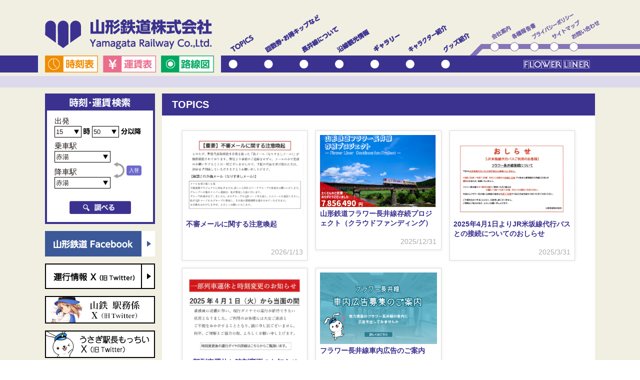

--- FILE ---
content_type: text/html; charset=UTF-8
request_url: https://flower-liner.jp/topics/
body_size: 6500
content:

<!DOCTYPE html><html lang="ja">
<head>
	<meta charset="UTF-8">
	<meta name="viewport" content="initial-scale=1.0">
	<meta http-equiv="Content-Type" content="text/html; charset=UTF-8" />
	<meta http-equiv="Content-Style-Type" content="text/css" />
	<meta http-equiv="Content-Script-Type" content="text/javascript" />
	<title>
		TOPICS
		｜	山形鉄道株式会社
	</title>
	
	<!--css-->
	<link rel="stylesheet" href="https://flower-liner.jp/wp/wp-content/themes/yamatetsu/css/style.css?2511">
	<link rel="stylesheet" href="https://flower-liner.jp/wp/wp-content/themes/yamatetsu/css/style-sub.css?20220706">
			<link rel="stylesheet" media="screen and (max-width: 640px)" href="https://flower-liner.jp/wp/wp-content/themes/yamatetsu/css/sp.css" />
	<link rel="stylesheet" media="screen and (min-width:641px) and (max-width: 1024px)" href="https://flower-liner.jp/wp/wp-content/themes/yamatetsu/css/medium.css" />
		
	<!--js-->
	<script src="https://flower-liner.jp/wp/wp-content/themes/yamatetsu/js/jquery-1.11.1.min.js"></script>
	<script type="text/javascript">
	function changeMapImage(imgPath) {
	  document.getElementById('map').src = imgPath;
	}
	function changeMapImage2(imgPath2) {
	  document.getElementById('map2').src = imgPath2;
	}
	</script>
	
	<script>
		$(function(){
     	$('a img').hover(function(){
        $(this).attr('src', $(this).attr('src').replace('_off', '_on'));
          }, function(){
             if (!$(this).hasClass('currentPage')) {
             $(this).attr('src', $(this).attr('src').replace('_on', '_off'));
        }
   		});
		});
	</script>
	
	<!-- メニュー部 -->
	<script src="https://flower-liner.jp/wp/wp-content/themes/yamatetsu/js/spNav.js"></script>
	
		<script>
	$(function() {
	//トップスクロール　DOM構築後発動でok
	var windowRoll = $(window),
		topBtn = $('.pagetop'),
		showFlug = false;
 
	topBtn.css('right', '-135px');
	//スクロールが100に達したらボタン表示
	windowRoll.scroll(function() {
		if ($(this).scrollTop() > 50) {
			if (showFlug == false) {
				showFlug = true;
				topBtn.stop().animate({'right' : '0'}, 400);
			}
		}
		else {
			if (showFlug) {
				showFlug = false;
				topBtn.stop().animate({'right' : '-135px'}, 500);
			}
		}
	});
	//スクロールしてトップ
	topBtn.click(function() {
		$('body,html').animate({scrollTop : 0}, 500);
		return false;
	});
 
	//画像読み込み後の処理を.onで扱う
	$(window).on('load', function() {
		//スクロールが最下部に達したらボタンのbottom変化
		var winHeight = window.innerHeight ? window.innerHeight : windowRoll.height(),
			changeBottom = $(document).height() - winHeight - 190;
		windowRoll.scroll(function() {
			if ($(this).scrollTop() <= changeBottom) {
				topBtn.addClass("bottomsmall").removeClass("bottomlage");
			}
			else {
				topBtn.removeClass("bottomsmall").addClass("bottomlage");
			}
		});
	});
	});
	</script>
	
	<script type="text/javascript">
	jQuery(function ($) {
	    $('.nav_02 li').hover(function () {
	       $(this).find('ul').stop(true, true).slideDown();
	       },function(){
	       $(this).find('ul').slideUp();
	    }).find('ul').hide()
	})
	</script>
	
	<!--[if lt IE 9]>
	<script src="https://flower-liner.jp/wp/wp-content/themes/yamatetsu/js/html5shiv-printshiv.js"></script>
	<script src="https://flower-liner.jp/wp/wp-content/themes/yamatetsu/js/selectivizr-min.js"></script>
	<![endif]-->
	
	<!--[if lte IE 8]>
	<script type="text/javascript" src="https://flower-liner.jp/wp/wp-content/themes/yamatetsu/js/jquery.backgroundSize.js"></script>
	<script>
	   $(function() {
	       $("div.soldout").css( "background-size", "cover" );      //backgounrd-size:coverを使う場合//
	       $("span.soldout").css( "background-size", "cover" );
	   });
	</script>
	<![endif]-->
	
	<link rel="stylesheet" href="https://flower-liner.jp/wp/wp-content/themes/yamatetsu/css/colorbox.css">
	<script src="https://flower-liner.jp/wp/wp-content/themes/yamatetsu/js/jquery.colorbox.js"></script>
	<script type="text/javascript">
	jQuery(document).ready(function($) {
		 $("a.colorbox").colorbox({
			maxWidth:"90%",
			maxHeight:"90%",
			rel:'colorbox'
	});
	});
	</script>
	<meta name='robots' content='max-image-preview:large' />
	<style>img:is([sizes="auto" i], [sizes^="auto," i]) { contain-intrinsic-size: 3000px 1500px }</style>
	<link rel="alternate" hreflang="ja" href="https://flower-liner.jp/topics/" />
    <!-- Global site tag (gtag.js) - Google Analytics -->
<script async src="https://www.googletagmanager.com/gtag/js?id=UA-72716920-1"></script>
<script>
  window.dataLayer = window.dataLayer || [];
  function gtag(){dataLayer.push(arguments);}
  gtag('js', new Date());

  gtag('config', 'UA-72716920-1');
</script>

</head>
    
<body id="top" class="archive post-type-archive post-type-archive-topics wp-theme-yamatetsu sub ja">


<!--fb-->
<div id="fb-root"></div>
<script>(function(d, s, id) {
  var js, fjs = d.getElementsByTagName(s)[0];
  if (d.getElementById(id)) return;
  js = d.createElement(s); js.id = id;
  js.src = "//connect.facebook.net/ja_JP/sdk.js#xfbml=1&version=v2.5";
  fjs.parentNode.insertBefore(js, fjs);
}(document, 'script', 'facebook-jssdk'));</script>
<!--fb-->

	<div id="liner_bg_left"><!-- 左バックグラウンド --></div>
	<div id="liner_bg_right"><!-- 右バックグラウンド --></div>
	<div id="liner_bg"><!-- 中央バックグラウンド --></div>

<script>
    $(function(){
    	$("#language_wrap").hide();
        $("#language_btn").on("click", function() {
            $(this).next('#language_wrap').slideToggle();
        });
    });
</script>
<div id="header">

	
	<div id="header_inner">
		<h1><a href="https://flower-liner.jp/"><img src="https://flower-liner.jp/wp/wp-content/themes/yamatetsu/img/logo.png" alt="山形鉄道株式会社" /></a></h1>
		<div id="sp_nav"><img src="https://flower-liner.jp/wp/wp-content/themes/yamatetsu/img/sp_nav.png" alt="sp_nav" /></div>
	</div>
	<div id="nav_wrap">
		<div id="nav_wrap_inner" class="clearfix">
			<img src="https://flower-liner.jp/wp/wp-content/themes/yamatetsu/img/flower_liner.png" alt="FLOWER LINER" id="flower_liner" />
			<ul class="nav_01">
								<!-- 日本語 -->
				<li><a href="https://flower-liner.jp/timetable/"><img src="https://flower-liner.jp/wp/wp-content/themes/yamatetsu/img/nav_01_timetable.png" alt="時刻表" /></a></li>
				<li><a href="https://flower-liner.jp/fare/"><img src="https://flower-liner.jp/wp/wp-content/themes/yamatetsu/img/nav_01_fare.png" alt="運賃表" /></a></li>
				<li class="route"><a href="https://flower-liner.jp/routemap/"><img src="https://flower-liner.jp/wp/wp-content/themes/yamatetsu/img/nav_01_route.png" alt="路線図" /></a></li>
							</ul>
			
						<!-- 日本語 -->
			<div class="nav_02">
				<img src="https://flower-liner.jp/wp/wp-content/themes/yamatetsu/img/nav_02.png" alt="nav02" usemap="#mainnav" id="map" />
				<map name="mainnav">
				<ul class="clearfix">
				<li class="nav_02_01">
				<area shape="poly" coords="2,66,45,39,52,50,9,77" href="https://flower-liner.jp/topics/" alt="TOPICS" onmouseover="changeMapImage('https://flower-liner.jp/wp/wp-content/themes/yamatetsu/img/nav_02_hover01.png')" onmouseout="changeMapImage('https://flower-liner.jp/wp/wp-content/themes/yamatetsu/img/nav_02.png')">
				<area shape="circle" coords="9,99,9" href="https://flower-liner.jp/topics/" alt="TOPICS" onmouseover="changeMapImage('https://flower-liner.jp/wp/wp-content/themes/yamatetsu/img/nav_02_hover01.png')" onmouseout="changeMapImage('https://flower-liner.jp/wp/wp-content/themes/yamatetsu/img/nav_02.png')">
				</li>
				<li class="nav_02_02">
				<area shape="poly" coords="71,66,177,0,184,9,78,77" href="https://flower-liner.jp/ticket/" alt="回数券・お得キップなど" onmouseover="changeMapImage('https://flower-liner.jp/wp/wp-content/themes/yamatetsu/img/nav_02_hover02.png')" onmouseout="changeMapImage('https://flower-liner.jp/wp/wp-content/themes/yamatetsu/img/nav_02.png')">
				<area shape="circle" coords="80,99,9" href="https://flower-liner.jp/ticket/" alt="回数券・お得キップなど" onmouseover="changeMapImage('https://flower-liner.jp/wp/wp-content/themes/yamatetsu/img/nav_02_hover02.png')" onmouseout="changeMapImage('https://flower-liner.jp/wp/wp-content/themes/yamatetsu/img/nav_02.png')">
				</li>
				<li class="nav_02_03">
				<area shape="poly" coords="143,66,215,22,222,33,150,77" alt="長井線について" onmouseover="changeMapImage('https://flower-liner.jp/wp/wp-content/themes/yamatetsu/img/nav_02_hover03.png')" onmouseout="changeMapImage('https://flower-liner.jp/wp/wp-content/themes/yamatetsu/img/nav_02.png')">
				<area shape="circle" coords="151,99,9" alt="長井線について" onmouseover="changeMapImage('https://flower-liner.jp/wp/wp-content/themes/yamatetsu/img/nav_02_hover03.png')" onmouseout="changeMapImage('https://flower-liner.jp/wp/wp-content/themes/yamatetsu/img/nav_02.png')">
				<area shape="poly" coords="143,66,215,22,222,33,214,64,214,108,143,108" alt="長井線について" style="cursor:default;">
					<ul>
					  <li><a href="https://flower-liner.jp/norikata/"><img src="https://flower-liner.jp/wp/wp-content/themes/yamatetsu/img/nav_02_03_img05_off.png" alt="乗り方案内" /></a></li>
					  <li><a href="https://flower-liner.jp/about/station/"><img src="https://flower-liner.jp/wp/wp-content/themes/yamatetsu/img/nav_02_03_img00_off.png" alt="駅情報" /></a></li>
				      <li><a href="https://flower-liner.jp/about/history/"><img src="https://flower-liner.jp/wp/wp-content/themes/yamatetsu/img/nav_02_03_img01_off.png" alt="長井線の歴史" /></a></li>
				      <li><a href="https://flower-liner.jp/about/activities/"><img src="https://flower-liner.jp/wp/wp-content/themes/yamatetsu/img/nav_02_03_img02_off.png" alt="住民活動の様子" /></a></li>
				      <!--<li><a href="https://flower-liner.jp/about/gallery/"><img src="https://flower-liner.jp/wp/wp-content/themes/yamatetsu/img/nav_02_03_img03_off.png" alt="写真ギャラリー" /></a></li>-->
                      <!--<li><a href="https://flower-liner.jp/tracking/"><img src="https://flower-liner.jp/wp/wp-content/themes/yamatetsu/img/nav_02_03_img04_off.png" alt="車両現在地" /></a></li>-->
				    </ul>
				</li>
				<li class="nav_02_04">
				<area shape="poly" coords="214,66,276,28,283,39,221,77" alt="沿線観光情報" onmouseover="changeMapImage('https://flower-liner.jp/wp/wp-content/themes/yamatetsu/img/nav_02_hover04.png')" onmouseout="changeMapImage('https://flower-liner.jp/wp/wp-content/themes/yamatetsu/img/nav_02.png')">
				<area shape="circle" coords="222,99,9" alt="沿線観光情報" onmouseover="changeMapImage('https://flower-liner.jp/wp/wp-content/themes/yamatetsu/img/nav_02_hover04.png')" onmouseout="changeMapImage('https://flower-liner.jp/wp/wp-content/themes/yamatetsu/img/nav_02.png')">
				<area shape="poly" coords="214,66,276,28,283,39,283,108,214,108" alt="長井線について" style="cursor:default;">
					<ul>
				      <!--<li><a href="https://flower-liner.jp/100th/"><img src="https://flower-liner.jp/wp/wp-content/themes/yamatetsu/img/nav_02_04_img04_off.png" alt="全線開通100周年イベント" /></a></li>-->
				      <li><a href="https://flower-liner.jp/wayside/tour/"><img src="https://flower-liner.jp/wp/wp-content/themes/yamatetsu/img/nav_02_04_img01_off.png" alt="沿線観光情報" /></a></li>
				      <li><a href="https://flower-liner.jp/wayside/charter/"><img src="https://flower-liner.jp/wp/wp-content/themes/yamatetsu/img/nav_02_04_img02_off.png" alt="貸切車両" /></a></li>
				      <li><a href="https://flower-liner.jp/wayside/travelcenter/"><img src="https://flower-liner.jp/wp/wp-content/themes/yamatetsu/img/nav_02_04_img03_off.png" alt="旅行センター" /></a></li>
				    </ul>
				</li>
				<li class="nav_02_05">
				<area shape="poly" coords="285,66,347,28,354,39,292,77" href="https://flower-liner.jp/yamatetsu_gallery/" alt="ギャラリー" onmouseover="changeMapImage('https://flower-liner.jp/wp/wp-content/themes/yamatetsu/img/nav_02_hover05.png')" onmouseout="changeMapImage('https://flower-liner.jp/wp/wp-content/themes/yamatetsu/img/nav_02.png')">
				<area shape="circle" coords="292,99,9" href="https://flower-liner.jp/yamatetsu_gallery/" alt="ギャラリー" onmouseover="changeMapImage('https://flower-liner.jp/wp/wp-content/themes/yamatetsu/img/nav_02_hover05.png')" onmouseout="changeMapImage('https://flower-liner.jp/wp/wp-content/themes/yamatetsu/img/nav_02.png')">
				<area shape="poly" coords="283,108,283,66,354,21,354,108,283,108" alt="ギャラリー" style="cursor:default;">
					<ul>
					　<li><a href="https://flower-liner.jp/yamatetsu_history/"><img src="https://flower-liner.jp/wp/wp-content/themes/yamatetsu/img/nav_02_05_img03_off.png" alt="駅舎今昔物語" /></a></li>
					  <li><a href="https://flower-liner.jp/gallery/"><img src="https://flower-liner.jp/wp/wp-content/themes/yamatetsu/img/nav_02_05_img00_off.png" alt="Photoギャラリー" /></a></li>
				      <li><a href="https://flower-liner.jp/movie/"><img src="https://flower-liner.jp/wp/wp-content/themes/yamatetsu/img/nav_02_05_img01_off.png" alt="Movieギャラリー" /></a></li>
				      <li><a href="https://flower-liner.jp/smileproject100_movie/"><img src="https://flower-liner.jp/wp/wp-content/themes/yamatetsu/img/nav_02_05_img02_off.png" alt="スマイルプロジェクト100 Movieギャラリー" /></a></li>
				    </ul>
				</li>
				<li class="nav_02_06">
				<area shape="poly" coords="356,66,432,19,439,30,363,77" href="https://flower-liner.jp/caractor/" alt="キャラクター紹介" onmouseover="changeMapImage('https://flower-liner.jp/wp/wp-content/themes/yamatetsu/img/nav_02_hover06.png')" onmouseout="changeMapImage('https://flower-liner.jp/wp/wp-content/themes/yamatetsu/img/nav_02.png')">
				<area shape="circle" coords="363,99,9" href="https://flower-liner.jp/caractor/" alt="キャラクター紹介" onmouseover="changeMapImage('https://flower-liner.jp/wp/wp-content/themes/yamatetsu/img/nav_02_hover06.png')" onmouseout="changeMapImage('https://flower-liner.jp/wp/wp-content/themes/yamatetsu/img/nav_02.png')">
				</li>
				<li class="nav_02_07">
				<area shape="poly" coords="426,66,476,36,482,46,432,77" href="https://flower-liner.jp/goods/" alt="グッズ紹介" onmouseover="changeMapImage('https://flower-liner.jp/wp/wp-content/themes/yamatetsu/img/nav_02_hover07.png')" onmouseout="changeMapImage('https://flower-liner.jp/wp/wp-content/themes/yamatetsu/img/nav_02.png')">
				<area shape="circle" coords="434,99,9" href="https://flower-liner.jp/goods/" alt="グッズ紹介" onmouseover="changeMapImage('https://flower-liner.jp/wp/wp-content/themes/yamatetsu/img/nav_02_hover07.png')" onmouseout="changeMapImage('https://flower-liner.jp/wp/wp-content/themes/yamatetsu/img/nav_02.png')">
				</li>
				</ul>
				</map>
			</div>
						
						<!-- 日本語 -->
			<div class="nav_03">
				<img src="https://flower-liner.jp/wp/wp-content/themes/yamatetsu/img/nav_03.png" alt="nav03" usemap="#subnav" id="map2" />
				<map name="subnav">
				<ul>
				<li>
				<area shape="poly" coords="44,42,80,21,87,30,50,52" href="https://flower-liner.jp/outline/" alt="会社案内" onmouseover="changeMapImage2('https://flower-liner.jp/wp/wp-content/themes/yamatetsu/img/nav_03_hover01.png')" onmouseout="changeMapImage2('https://flower-liner.jp/wp/wp-content/themes/yamatetsu/img/nav_03.png')">
				<area shape="circle" coords="51,65,8" href="https://flower-liner.jp/outline/" alt="会社案内" onmouseover="changeMapImage2('https://flower-liner.jp/wp/wp-content/themes/yamatetsu/img/nav_03_hover01.png')" onmouseout="changeMapImage2('https://flower-liner.jp/wp/wp-content/themes/yamatetsu/img/nav_03.png')">
				</li>
				<li>
				<area shape="poly" coords="85,43,132,16,137,25,90,52" href="https://flower-liner.jp/safety/" alt="各種報告書" onmouseover="changeMapImage2('https://flower-liner.jp/wp/wp-content/themes/yamatetsu/img/nav_03_hover02.png')" onmouseout="changeMapImage2('https://flower-liner.jp/wp/wp-content/themes/yamatetsu/img/nav_03.png')">
				<area shape="circle" coords="91,65,8" href="https://flower-liner.jp/safety/" alt="各種報告書" onmouseover="changeMapImage2('https://flower-liner.jp/wp/wp-content/themes/yamatetsu/img/nav_03_hover02.png')" onmouseout="changeMapImage2('https://flower-liner.jp/wp/wp-content/themes/yamatetsu/img/nav_03.png')">
				</li>
				<li>
				<area shape="poly" coords="125,42,198,0,210,0,213,4,131,52" href="https://flower-liner.jp/privacy/" alt="プライバシーポリシー" onmouseover="changeMapImage2('https://flower-liner.jp/wp/wp-content/themes/yamatetsu/img/nav_03_hover03.png')" onmouseout="changeMapImage2('https://flower-liner.jp/wp/wp-content/themes/yamatetsu/img/nav_03.png')">
				<area shape="circle" coords="130,65,8" href="https://flower-liner.jp/privacy/" alt="プライバシーポリシー" onmouseover="changeMapImage2('https://flower-liner.jp/wp/wp-content/themes/yamatetsu/img/nav_03_hover03.png')" onmouseout="changeMapImage2('https://flower-liner.jp/wp/wp-content/themes/yamatetsu/img/nav_03.png')">
				</li>
				<li>
				<area shape="poly" coords="165,42,221,9,226,19,171,52" href="https://flower-liner.jp/sitemap/" alt="サイトマップ" onmouseover="changeMapImage2('https://flower-liner.jp/wp/wp-content/themes/yamatetsu/img/nav_03_hover04.png')" onmouseout="changeMapImage2('https://flower-liner.jp/wp/wp-content/themes/yamatetsu/img/nav_03.png')">
				<area shape="circle" coords="170,65,8" href="https://flower-liner.jp/sitemap/" alt="サイトマップ" onmouseover="changeMapImage2('https://flower-liner.jp/wp/wp-content/themes/yamatetsu/img/nav_03_hover04.png')" onmouseout="changeMapImage2('https://flower-liner.jp/wp/wp-content/themes/yamatetsu/img/nav_03.png')">
				</li>
				<li>
				<area shape="poly" coords="202,42,259,11,259,23,208,52" href="https://flower-liner.jp/contact/" alt="お問い合わせ" onmouseover="changeMapImage2('https://flower-liner.jp/wp/wp-content/themes/yamatetsu/img/nav_03_hover05.png')" onmouseout="changeMapImage2('https://flower-liner.jp/wp/wp-content/themes/yamatetsu/img/nav_03.png')">
				<area shape="circle" coords="210,65,8" href="https://flower-liner.jp/contact/" alt="お問い合わせ" onmouseover="changeMapImage2('https://flower-liner.jp/wp/wp-content/themes/yamatetsu/img/nav_03_hover05.png')" onmouseout="changeMapImage2('https://flower-liner.jp/wp/wp-content/themes/yamatetsu/img/nav_03.png')">
				</li>
				</ul>
				</map>
			</div>
						
		</div>
	</div>
		<!-- 日本語 -->
	<ul id="gnav">
		<li><a href="https://flower-liner.jp/topics/">TOPICS</a></li>
		<li><a href="https://flower-liner.jp/ticket/">回数券・お得キップなど</a></li>
		<li>
			<a href="javascript:void(0);" class="main_menu">長井線について</a>
			<ul class="sub_menu">
			<li><a href="https://flower-liner.jp/norikata/">乗り方案内</a></li>
			<li><a href="https://flower-liner.jp/about/station/">駅情報</a></li>
			<li><a href="https://flower-liner.jp/about/history/">長井線の歴史</a></li>
			<li><a href="https://flower-liner.jp/about/activities/">住民活動の様子</a></li>
			<!--<li><a href="https://flower-liner.jp/about/gallery/">写真ギャラリー</a></li>-->
            <li style="display: none;"><a href="https://flower-liner.jp/tracking/">車両現在地</a></li>    
			</ul>
		</li>
		<li>
			<a href="javascript:void(0);" class="main_menu">沿線観光情報</a>
			<ul class="sub_menu">
			<!--<li><a href="https://flower-liner.jp/100th/">全線開通100周年イベント</a></li>-->
			<li><a href="https://flower-liner.jp/wayside/tour/">沿線観光情報</a></li>
			<li><a href="https://flower-liner.jp/wayside/charter/">貸切車両</a></li>
			<li><a href="https://flower-liner.jp/wayside/travelcenter/">旅行センター</a></li>
			</ul>
		</li>
		<li><a href="https://flower-liner.jp/yamatetsu_gallery/">ギャラリー</a></li>
		<li><a href="https://flower-liner.jp/caractor/">キャラクター紹介</a></li>
		<li><a href="https://flower-liner.jp/goods/">グッズ紹介</a></li>
		<li><a href="https://flower-liner.jp/outline/">会社案内</a></li>
		<li><a href="https://flower-liner.jp/safety/">各種報告書</a></li>
		<li><a href="https://flower-liner.jp/privacy/">プライバシーポリシー</a></li>
		<li><a href="https://flower-liner.jp/sitemap/">サイトマップ</a></li>
		<li><a href="https://flower-liner.jp/contact/">お問い合わせ</a></li>
	</ul>
	</div>
<div class="pankuzu">
	<div class="breadcrumbs">
			</div>
</div>
<div class="wrap">

	
<div class="contents">
	

<!---->

	<h2>TOPICS</h2>
	
	<div class="contents_inner">
	
	<ul class="info_list">
				
						<li>
				
				<a href="https://flower-liner.jp/info/%e4%b8%8d%e5%af%a9%e3%83%a1%e3%83%bc%e3%83%ab%e3%81%ab%e9%96%a2%e3%81%99%e3%82%8b%e6%b3%a8%e6%84%8f%e5%96%9a%e8%b5%b7/">
			<span>
						<img src="https://flower-liner.jp/wp/wp-content/uploads/2026/01/不審メール2.jpg" alt="不審メールに関する注意喚起" />
			</span>
			<span class="p_text">不審メールに関する注意喚起</span>
		</a>
		<span class="p_date">2026/1/13</span>
				</li>
				<li>
				
				<a href="https://ubgoe.com/projects/1000" target="_blank">
			<span>
						<img src="https://flower-liner.jp/wp/wp-content/uploads/2026/01/（終了後）タイトル2-1.png" alt="山形鉄道フラワー長井線存続プロジェクト（クラウドファンディング）" />
			</span>
			<span class="p_text">山形鉄道フラワー長井線存続プロジェクト（クラウドファンディング）</span>
		</a>
		<span class="p_date">2025/12/31</span>
				</li>
				<li>
				
				<a href="https://flower-liner.jp/info/2025%e5%b9%b44%e6%9c%881%e6%97%a5%e3%82%88%e3%82%8ajr%e7%b1%b3%e5%9d%82%e7%b7%9a%e3%81%a8%e3%81%ae%e6%8e%a5%e7%b6%9a%e3%81%ab%e3%81%a4%e3%81%84%e3%81%a6%e3%81%ae%e3%81%8a%e3%81%97%e3%82%89%e3%81%9b/">
			<span>
						<img src="https://flower-liner.jp/wp/wp-content/uploads/2025/03/お知らせ（米坂線接続）.jpg" alt="2025年4月1日よりJR米坂線代行バスとの接続についてのおしらせ" />
			</span>
			<span class="p_text">2025年4月1日よりJR米坂線代行バスとの接続についてのおしらせ</span>
		</a>
		<span class="p_date">2025/3/31</span>
				</li>
				<li>
				
				<a href="https://flower-liner.jp/info/%e4%b8%80%e9%83%a8%e5%88%97%e8%bb%8a%e9%81%8b%e4%bc%91%e3%81%a8%e6%99%82%e5%88%bb%e5%a4%89%e6%9b%b4%e3%81%ae%e3%81%8a%e7%9f%a5%e3%82%89%e3%81%9b/">
			<span>
						<img src="https://flower-liner.jp/wp/wp-content/uploads/2025/03/減便のお知らせ（3月24日　アイキャッチ用）.jpg" alt="一部列車運休と時刻変更のお知らせ" />
			</span>
			<span class="p_text">一部列車運休と時刻変更のお知らせ</span>
		</a>
		<span class="p_date">2025/3/24</span>
				</li>
				<li>
				
				<a href="https://flower-liner.jp/info/koukoku/">
			<span>
						<img src="https://flower-liner.jp/wp/wp-content/uploads/2018/04/koukoku.jpg" alt="フラワー長井線車内広告のご案内" />
			</span>
			<span class="p_text">フラワー長井線車内広告のご案内</span>
		</a>
		<span class="p_date">2018/4/20</span>
				</li>
							</ul>
	
	
				<ul id="topics_list">
						<li>
		<p>
			<span class="date">2025.09.26</span>
			<span class="link">
									<a href="https://flower-liner.jp/topics/r06_report/">令和6年度安全報告書を掲載しました。</a>
						</span>
		</p>
		</li>
				</ul>
		<!-- ページ送り -->
			<div class="tablenav">
			</div>
		
					</div>
	
<div class="top_back">
	<a href="https://flower-liner.jp/">
		<!-- 日本語 -->
	<img src="https://flower-liner.jp/wp/wp-content/themes/yamatetsu/img/top_back.png" alt="トップページに戻る" />
		</a>
</div>
</div><!-- contents end -->

	
	<div class="side">

	<script type="text/javascript">
				
	function irekae() {
		var j = $('#josyaeki').val()
		var k = $('#kosyaeki').val()		
		$('#josyaeki').val(k);
		$('#kosyaeki').val(j);
	}
		
	</script>

			
		<div class="timetable">
			<p class="timetable_title">
								<!-- 日本語 -->
				<img src="https://flower-liner.jp/wp/wp-content/themes/yamatetsu/img/timetable_title.png" alt="時刻・運賃検索" />
							</p>
			<div class="timetable_inner">
															<script>
				$(function ()
				{
					var d = new Date()
					jQuery('#ji').val(d.getHours());
					jQuery('#hun').val(parseInt(d.getMinutes()/10)*10);
				});
				
				</script>						<form name = "this" method="POST" action="https://flower-liner.jp/result/">
			<table>
			<tr>
				<th>
								<!-- 日本語 -->
				出発
								</th>
			</tr>
			<tr>
				<td colspan="2">
										<div class="custom width_s">
					<select name="ji" id="ji">
					<option value="0">0</option>					<option value="1">1</option>					<option value="2">2</option>					<option value="3">3</option>					<option value="4">4</option>					<option value="5">5</option>					<option value="6">6</option>					<option value="7">7</option>					<option value="8">8</option>					<option value="9">9</option>					<option value="10">10</option>					<option value="11">11</option>					<option value="12">12</option>					<option value="13">13</option>					<option value="14">14</option>					<option value="15">15</option>					<option value="16">16</option>					<option value="17">17</option>					<option value="18">18</option>					<option value="19">19</option>					<option value="20">20</option>					<option value="21">21</option>					<option value="22">22</option>					<option value="23">23</option>					<option value="24">24</option>					</select>
					</div>
					<span>
										<!-- 日本語 -->
					<img src="https://flower-liner.jp/wp/wp-content/themes/yamatetsu/img/tt_ji.png" alt="時" />
										</span>
					<div class="custom width_s">
					<select name="hun" id="hun">
					<option value="0">00</option>					<option value="1">01</option>					<option value="2">02</option>					<option value="3">03</option>					<option value="4">04</option>					<option value="5">05</option>					<option value="6">06</option>					<option value="7">07</option>					<option value="8">08</option>					<option value="9">09</option>					<option value="10">10</option>					<option value="11">11</option>					<option value="12">12</option>					<option value="13">13</option>					<option value="14">14</option>					<option value="15">15</option>					<option value="16">16</option>					<option value="17">17</option>					<option value="18">18</option>					<option value="19">19</option>					<option value="20">20</option>					<option value="21">21</option>					<option value="22">22</option>					<option value="23">23</option>					<option value="24">24</option>					<option value="25">25</option>					<option value="26">26</option>					<option value="27">27</option>					<option value="28">28</option>					<option value="29">29</option>					<option value="30">30</option>					<option value="31">31</option>					<option value="32">32</option>					<option value="33">33</option>					<option value="34">34</option>					<option value="35">35</option>					<option value="36">36</option>					<option value="37">37</option>					<option value="38">38</option>					<option value="39">39</option>					<option value="40">40</option>					<option value="41">41</option>					<option value="42">42</option>					<option value="43">43</option>					<option value="44">44</option>					<option value="45">45</option>					<option value="46">46</option>					<option value="47">47</option>					<option value="48">48</option>					<option value="49">49</option>					<option value="50">50</option>					<option value="51">51</option>					<option value="52">52</option>					<option value="53">53</option>					<option value="54">54</option>					<option value="55">55</option>					<option value="56">56</option>					<option value="57">57</option>					<option value="58">58</option>					<option value="59">59</option>					</select>
					</div>
					<span>
												<!-- 日本語 -->
						<img src="https://flower-liner.jp/wp/wp-content/themes/yamatetsu/img/tt_hun.png" alt="分以降" />
											</span>
					
				</td>
			</tr>
			<tr>
				<th>
								<!-- 日本語 -->
				乗車駅
								</th>
			</tr>
			<tr>
				<td>
					<div class="custom">
										<!-- 日本語 -->
					<select name="josyaeki" id="josyaeki">
					<option value="17">赤湯</option>					<option value="16">南陽市役所</option>					<option value="15">宮内</option>					<option value="14">おりはた</option>					<option value="13">梨郷</option>					<option value="12">西大塚</option>					<option value="11">今泉</option>					<option value="10">時庭</option>					<option value="9">南長井</option>					<option value="8">長井</option>					<option value="7">あやめ公園</option>					<option value="6">羽前成田</option>					<option value="5">白兎</option>					<option value="4">蚕桑</option>					<option value="3">鮎貝</option>					<option value="2">四季の郷</option>					<option value="1">荒砥</option>					</select>
										</div>
				</td>
				<td rowspan="3">
				<div class="change_eki"><input type="button" value="入替" name="set_button" id="set_button" onclick="irekae();"></div>
				</td>
			</tr>

			<!--<tr>
			<th></th>
			<td>
			<input type="button" value="↑入替↓" name="set_button" id="set_button" onclick="irekae();">
			</td>
			</tr>-->

			<tr>
				<th>
								<!-- 日本語 -->
				降車駅
								</th>
			</tr>
			<tr>
				<td>
					<div class="custom">
										<!-- 日本語 -->
					<select name="kosyaeki" id="kosyaeki">
					<option value="17">赤湯</option>					<option value="16">南陽市役所</option>					<option value="15">宮内</option>					<option value="14">おりはた</option>					<option value="13">梨郷</option>					<option value="12">西大塚</option>					<option value="11">今泉</option>					<option value="10">時庭</option>					<option value="9">南長井</option>					<option value="8">長井</option>					<option value="7">あやめ公園</option>					<option value="6">羽前成田</option>					<option value="5">白兎</option>					<option value="4">蚕桑</option>					<option value="3">鮎貝</option>					<option value="2">四季の郷</option>					<option value="1">荒砥</option>					</select>
										</div>
				</td>
			</tr>
			</table>
			<div class="exa_btn">
				<!--<p style="font-size: 80%;">臨時の時刻表にて運行しております。<br>
				<a href="http://flower-liner.jp/wp/wp-content/uploads/2018/02/timetable_180205.pdf" target="_blank">時刻表はこちら</a></p>-->
				<div>
								<!-- 日本語 -->
				<input type="image" name="btn" value="調べる" src="https://flower-liner.jp/wp/wp-content/themes/yamatetsu/img/exa_btn.png">
								</div>
			</div>
			</form>
			</div>
		</div>
	<ul class="side_bnr">
				<!-- 日本語 -->
		<li><a href="https://www.facebook.com/yamagatarailway/" target="_blank"><img src="https://flower-liner.jp/wp/wp-content/themes/yamatetsu/img/fb_bnr.jpg" alt="山形鉄道facebook" /></a></li>
		<li><a href="https://twitter.com/yr880" target="_blank"><img src="https://flower-liner.jp/wp/wp-content/themes/yamatetsu/img/twitter_bnr.png" alt="運行情報TWITTER" /></a></li>
		<li><a href="https://twitter.com/ayukai_ringo" target="_blank"><img src="https://flower-liner.jp/wp/wp-content/themes/yamatetsu/img/bnr_ringo_s.png" alt="山鉄駅務係Twitter" /></a></li>
		<li><a href="https://twitter.com/yr_mochii" target="_blank"><img src="https://flower-liner.jp/wp/wp-content/themes/yamatetsu/img/bnr_mochi_s.png" alt="うさぎ駅長もっちぃTwitter" /></a></li>
		<li><a href="https://store.line.me/stickershop/author/85607/" target="_blank"><img src="https://flower-liner.jp/wp/wp-content/themes/yamatetsu/img/bnr/bnr_line-stanp01_s.jpg" alt="もっちぃLINEスタンプ。" /></a></li>
		<!--<li><a href="https://flower-liner.jp/topics/lineat"><img src="https://flower-liner.jp/wp/wp-content/themes/yamatetsu/img/bnr_line_hs.png" alt="LINEはじめました。" /></a></li>-->
		<li><a href="https://www.instagram.com/flower_liner_japan/" target="_blank"><img src="https://flower-liner.jp/wp/wp-content/themes/yamatetsu/img/bnr_insta_s.png" alt="山形鉄道Instagram" /></a></li>
		<li><a href="https://flower-liner.jp/report/"><img src="https://flower-liner.jp/wp/wp-content/themes/yamatetsu/img/report_bnr.png" alt="やまてつレポート" /></a></li>
<!--		<li><a href="https://flower-liner.jp/backup_plan/"><img src="https://flower-liner.jp/wp/wp-content/themes/yamatetsu/img/backup_bnr.png" alt="バックアップ企画" /></a></li>-->
			</ul>
</div>	


<div class="top_back_sp">
	<a href="https://flower-liner.jp/">
		<!-- 日本語 -->
	<img src="https://flower-liner.jp/wp/wp-content/themes/yamatetsu/img/top_back.png" alt="トップページに戻る" />
		</a>
</div>
</div><!-- wrap end -->

	

<div id="footer">
	<div class="pagetop">
		<a href="#top">
						<!-- 日本語 -->
			<img src="https://flower-liner.jp/wp/wp-content/themes/yamatetsu/img/pagetop.png" alt="上へ戻る" />
					</a>
	</div>
	<div class="footer_bg">
		
		<div class="footer_bg_img"></div>
	</div>
	<div id="footer_inner">
		<img src="https://flower-liner.jp/wp/wp-content/themes/yamatetsu/img/f_logo.png" alt="山形鉄道株式会社" />
			<ul id="footer_nav">
			<li><a href="https://flower-liner.jp/asct/">
						<!-- 日本語 -->
			特定商取引法に基づく表示
						</a></li>
			</ul>
		<p class="copyright">
						<!-- 日本語 -->
			©2016 山形鉄道株式会社．
					</p>
	</div>
</div>


<script type="speculationrules">
{"prefetch":[{"source":"document","where":{"and":[{"href_matches":"\/*"},{"not":{"href_matches":["\/wp\/wp-*.php","\/wp\/wp-admin\/*","\/wp\/wp-content\/uploads\/*","\/wp\/wp-content\/*","\/wp\/wp-content\/plugins\/*","\/wp\/wp-content\/themes\/yamatetsu\/*","\/*\\?(.+)"]}},{"not":{"selector_matches":"a[rel~=\"nofollow\"]"}},{"not":{"selector_matches":".no-prefetch, .no-prefetch a"}}]},"eagerness":"conservative"}]}
</script>
<!-- Custom Feeds for Instagram JS -->
<script type="text/javascript">
var sbiajaxurl = "https://flower-liner.jp/wp/wp-admin/admin-ajax.php";

</script>

</body>
</html>

--- FILE ---
content_type: text/css
request_url: https://flower-liner.jp/wp/wp-content/themes/yamatetsu/css/style.css?2511
body_size: 5285
content:
@charset "UTF-8";
/* CSS Document */

/*---リセット---*/
html{ /*color:#7c7257;*/ color:#231815; background:#FFF; }
body, div, dl, dt, dd, ul, ol, li, h1, h2, h3, h4, h5, h6, pre, code, form, fieldset, legend, input, textarea, p, blockquote, th, td { margin:0; padding:0;}
table { border-collapse:collapse; border-spacing:0;}
fieldset, img { border:0; }
address, caption, cite, code, dfn, em , th, var { font-style:normal; font-weight:normal; }
li { list-style:none; }
caption, th { text-align:left; }
h1, h2, h3, h4, h5, h6 { font-size:100%; font-weight:normal; }
q:before, q:after { content:''; }
abbr, acronym {border:0; font-variant:normal; }
sup { vertical-align:text-top; }
sub { vertical-align:text-bottom; }
input, textarea, select { font-family:inherit; font-size:inherit; font-weight:inherit; }
input, textarea, select { *font-size:100%; }
legend { color:#7c7257; }
a { text-decoration:none; }
/*--------------*/

.clearfix:after {
visibility:hidden;
height:0;
display: block;
font-size: 0;
content: " ";
clear: both;
}
* html .clearfix             { zoom: 1; }
*:first-child+html .clearfix { zoom: 1; }

html {
	height: 100%;
	padding: 0;
	margin: 0;
	position: relative;

}

body {
	font-family: Verdana, "游ゴシック", YuGothic, "ヒラギノ角ゴ ProN W3", "Hiragino Kaku Gothic ProN", "メイリオ", Meiryo, sans-serif;
	font-weight:500;
	width: 100%;
	min-height: 100%;
	padding: 0;
	margin: 0;
	background: #F1EFE1;
	position: relative;
	
}

body a {
	color: #3B3290;
	text-decoration: underline;
	outline:none;
}

body a:hover {
	text-decoration: none;
}

img {
	vertical-align: bottom;
}

#liner_bg {
	height: 10px;
	width: 1100px;
	position: absolute;
	left: 0;
	right: 0;
	top: 88px;
	display: block;
	background: #F1EFE1;
	margin: 0 auto;
}

#liner_bg_right {
	height: 10px;
	width: 50%;
	position: absolute;
	left: 50%;
	top: 88px;
	background-repeat: repeat-x;
    background-image: url(../img/liner_bg.png);
	display: block;
}

#liner_bg_left {
	height: 10px;
	width: 50%;
	position: absolute;
	right: 50%;
	top: 88px;
	background: #F1EFE1;
	display: block;
}


/* ヘッダー 
-----------------------------------------------------------------*/

div#header {
	width: 100%;
	background: url(../img/nav_bg.png) 0 bottom repeat-x;
	height: 145px;
	position: relative;
	z-index: 1000;
}

/* langage */
div#header div#language_nav {
	position: absolute;
	top: 0;
	right: 2em;
	text-align: center;
	width: 200px;
	z-index: 1000;
	border: 2px solid #6F6ACE;
	border-top: none;
	background: #fff;
	padding: 0 0 0 0;
}

div#header div#language_nav p#language_btn {
	padding-bottom: 2px;
	max-width: 65px;
	margin: 0 auto;
}

div#header div#language_nav div#language_wrap {
	font-size: 70%;
	padding: 0;
	margin: 0;
}

div#header div#language_nav div#language_wrap img {
	padding: 0;
	margin: 0 auto;
	vertical-align: bottom;
	display: block;
	width: 92%;
	max-width: 170px;
}

div#header div#language_nav div#language_wrap ul {
	width: 100%;
	display: table;
	background: url(../img/language_bottom.png) 0 bottom repeat-x;
	padding-bottom: 12px;
}

div#header div#language_nav div#language_wrap ul li {
	display: table-cell;
	width: 33.3333333%;
	vertical-align: middle;
	border-right: 1px solid #6F6ACE;
	padding: 0.6em 0 0.4em 0;
	color: #8577b5;
}

div#header div#language_nav div#language_wrap ul li a {
	display: block;
	text-decoration: none;
	padding: 0 0.5em 0 0.5em;
	color: #000;
}

div#header div#language_nav div#language_wrap ul li a:hover {
	color: #aaa;
}

div#header div#language_nav div#language_wrap ul li:last-child {
	border-right: none;
}
/* langage */

div#header div#header_inner {
	width: 1100px;
	margin: 0 auto;
	padding: 39px 0 0 0;
}

div#header div#header_inner h1 {
	margin: 0 0 0 0;
}

div#sp_nav {
	display: none;
}

ul#gnav {
	display: none;
}

div#header div#nav_wrap {
	
	padding: 0 0 0 0;
}

div#header div#nav_wrap div#nav_wrap_inner {
	width: 1128px;
	margin: 0 auto;
	position: relative;
}

div#header div#nav_wrap div#nav_wrap_inner ul.nav_01 {
	background: #F1EFE1;
	overflow: hidden;
	width: 338px;
	padding: 0 14px 0 14px;
	margin: 13px 0 0 0;
	float: left;
}

div#header div#nav_wrap div#nav_wrap_inner ul.nav_01 li {
	float: left;
	margin: 0 10px 0 0;
}

div#header div#nav_wrap div#nav_wrap_inner ul.nav_01 li img {
	width: 106px;
	height: auto;
}

div#header div#nav_wrap div#nav_wrap_inner ul.nav_01 li.route {
	margin: 0;
}

div#header div#nav_wrap div#nav_wrap_inner div.nav_02 {
	float: left;
	margin: -69px 0 0 15px;
	width: 482px;
	height: 108px;
}

div#header div#nav_wrap div#nav_wrap_inner div.nav_02 img {
	position: relative;
	z-index: 1;
}

/* アコーディオンメニュー */

div.nav_02 ul{
	list-style-type: none;
	width: auto;
	height: 34px;
	margin: -26px auto 300px;
	padding: 0;
}
div.nav_02 ul li{
	position: relative;
	width: 71px;
	height:20px;
	float: left;
	margin: 0;
	padding: 0;
	text-align: left;
}

div.nav_02 ul li.nav_02_07{
	width: 56px;
}

div.nav_02 ul li a{
	display: block;
	margin: 0;
	padding: 0 0 11px;
	color: #fff;
	font-size: 14px;
	font-weight: bold;
	line-height: 1;
	text-decoration: none;
}

div.nav_02 ul li ul {
	position: absolute;
	top: 25px;
	left: 0;
	margin: 0 0 0 0;
	padding: 0 0 0 0;
	height: auto;
	background: url(../img/subnavi_line.png) 4px bottom no-repeat;
}

div.nav_02 ul li ul li{
	width: auto;
	padding: 0;
	margin: 0 0 10px 0;
	
}

div.nav_02 ul li ul li:first-child {
	margin-top: 33px;
}

div.nav_02 ul li ul li:last-child {
	margin: 0 0 -5px 0;
}


/*div.nav_02 ul li:hover > a{
	color: #eff7b1;
}

div.nav_02 ul > li:hover > a{
	border-radius: 3px 3px 0 0;
}

div.nav_02 ul li ul{
	list-style: none;
	position: absolute;
	top: 0px;
	left: 0;
	margin: 0;
	padding: 0;
	height: 0;
}

div.nav_02 ul li:last-child ul{
	left: -100%;
	width: 100%;
}

div.nav_02 ul li ul li{
	overflow: hidden;
	width: 72px;
	height: 0;
	color: #fff;
	-moz-transition: .2s;
	-webkit-transition: .2s;
	-o-transition: .2s;
	-ms-transition: .2s;
	transition: .2s;
	padding: 0;
	margin: 0;
	background: url(../img/subnavi_line.png) 4px center no-repeat;
	
}

div.nav_02 ul li ul li:first-child{
	padding: 34px 0 0 0;
}
div.nav_02 ul li ul li a{
	padding: 10px 15px 10px 0;
	text-align: left;
	font-size: 12px;
	font-weight: normal;
	margin: 0;
	position: relative;
	z-index: 1000;
}

div.nav_02 ul li:hover ul li{
	overflow: visible;
	height: 38px;
}

div.nav_02 ul li:hover ul li a {
	width: 110px;
}

div.nav_02 ul li:hover ul li:first-child{
	border-top: 0;
	margin-top: 15px;
}

div.nav_02 ul li:hover ul li:last-child{
	border-bottom: 0;
	height: 20px;
}

div.nav_02 ul li:hover ul li:last-child a{
	border-radius: 0 0 3px 3px;
}*/

div#header div#nav_wrap div#nav_wrap_inner div.nav_02 area:hover,
div#header div#nav_wrap div#nav_wrap_inner div.nav_02 area:link,
div#header div#nav_wrap div#nav_wrap_inner div.nav_02 area:visited,
div#header div#nav_wrap div#nav_wrap_inner div.nav_02 area:active,
div#header div#nav_wrap div#nav_wrap_inner div.nav_03 area:hover,
div#header div#nav_wrap div#nav_wrap_inner div.nav_03 area:link,
div#header div#nav_wrap div#nav_wrap_inner div.nav_03 area:visited,
div#header div#nav_wrap div#nav_wrap_inner div.nav_03 area:active {
	outline: none;
}

div#header div#nav_wrap div#nav_wrap_inner img#flower_liner {
	position: absolute;
	bottom: 8px;
	right: 24px;
}

div#header div#nav_wrap div#nav_wrap_inner div.nav_03 {
	float: left;
	margin: -70px 0 0 0;
}



/* 上半分（トップイメージ）
-----------------------------------------------------------------*/

div#visual {
	width: 1100px;
	margin: 14px auto 0 auto;
	/*background: #ddd;*/
	height: auto;
	overflow: hidden;
}

div#visual div.tt_left {
	width: 338px;
	float: left;
	margin: 0 14px 0 0;
}

div.timetable {
	border: 4px solid #3B3290;
	background: #fff;
	height: 187px;
	margin: 0 0 14px 0;
}

div.timetable p.timetable_title {
	width: 100%;
	background: #3B3290;
	margin: 0;
	padding: 5px 0 7px 0;
	text-align: center;
}

div.timetable p.timetable_title img {
	height: 18px;
	width: auto;
}

div.timetable div.timetable_inner {
	padding: 12px 15px;
}

div.timetable div.timetable_inner table {
	margin: 0;
	padding: 0;
}

div.timetable div.timetable_inner table tr th {
	font-size: 115%;
	padding: 0 20px 5px 10px;
}

div.timetable div.timetable_inner table tr td {
	padding: 0 0 5px 0;
	font-size: 80%;
	overflow: hidden;
}

div.timetable div.timetable_inner table tr td select {
	padding: 0 0;
	line-height: 1em;
	height: 21px;
	font-size: 90%;
	margin-bottom: 3px;
}



div.timetable div.timetable_inner table tr td select {
	-moz-appearance: none;
	-webkit-appearance: none;
	appearance: none;
	border-radius: 0;
	border: 0;
	margin: 0;
	padding: 0;
	background: none transparent;
	vertical-align: middle;
	font-size: inherit;
	color: inherit;
	box-sizing: content-box;
}

div.timetable div.timetable_inner table tr td .custom {
	overflow: hidden;
	display: inline-block;
	*display: inline;
	*zoom: 1;
	position: relative;
	/*border-radius: 0.2em;*/
	background-color: white;
	border: 1px solid #000;
	width: 110px;
}

div.timetable div.timetable_inner table tr td .custom > select {
	width: 130%;
	padding: 0 2px;
	font-size: 100%;
}

div.timetable div.timetable_inner table tr td span {
	position: relative;
	display: block;
	float: left;
	padding: 1px 8px 0 5px;
}

div.timetable div.timetable_inner table tr td span img {
}

div.timetable div.timetable_inner table tr td .width_s {
	/*padding: 0 1.5em 0 0;*/
	width: 60px;
	float: left;
}

div.timetable div.timetable_inner table tr td .custom:after {
	position: absolute;
	top: 0;
	bottom: 0;
	right: 0;
	width: 1.8em;
	display: block;
	content: "";
	background: url("../img/arrow_b.png") center no-repeat;
	pointer-events: none;
}

div.timetable div.exa_btn {
	text-align: center;
	padding: 4px 0 0 0;
}

div.timetable div.exa_btn input {
	width: 123px;
}

/* unkouinfo */
div.operation {
	border: 4px solid #29ABE2;
	/*height: 240px;*/
	background: #29ABE2;
    
    height: 186px;
    margin-bottom: 14px;
    
}
div.operation p.operation_title {
	width: 100%;
	background: #29ABE2;
	margin: 0;
	padding: 5px 0 7px 0;
	text-align: center;
	height:21px;
}
div.operation p.operation_title img {
	height: 18px;
	width: auto;
}
div.operation div#operation_info {
  background: #fff;
  vertical-align: middle;
  width: 100%;
  overflow: hidden;
  /*padding: 0.5em 0;
	min-height: 191px;*/
    
    padding: 8px 0 0 0;
    min-height: 145px;
    
}
div.operation div#operation_info p.op_date {
  color: #fff;
  margin: 1rem;
  width: auto;
}
div.operation div#operation_info p.op_date span {
	background: #29ABE2;
	border-radius: 20px;
	padding: .5em 1em;
}
div.operation div#operation_info p.op_info {
	color: #231815;
	padding: .5em 0 1em;
	margin: 1em;
	border-bottom: dashed 2px #29ABE2;
	overflow: scroll;
	overflow-x: hidden;
	/*height: 90px;*/
    height: 45px;
}

/* 追跡 */
/*div.tracking a {
    height: 40px;
    line-height: 40px;
    display: block;
    text-decoration: none;
    font-weight: bold;
    color: #fff;
	background: #0A5EB0;
    padding: 0px 1em;
    text-align: center;
	font-size: .9rem;
}*/
div.tracking {
	display: block;
	margin-bottom: .85rem;
	text-align: center;
}
div.tracking a img {
	height: 40px;
	width: auto;
}
@media screen and (max-width: 1100px) {
	div.tracking {
		margin-top: 1.0rem;
		margin-right: .4rem;
	}
	div.tracking a img {
		height: auto;
		width: 100%;
	}
}
@media screen and (max-width: 769px) {
	div.tracking {
		margin: 25px 5%;
	}
	div.tracking a img {
		margin-top: 25px;
	}
	div.operation {
		margin: 0 5%;
	}
}
@media screen and (max-width:640px) {
    div.tracking {
       margin: 0 0 1.0rem;
    }
	div.tracking a img {
		margin-top: 0;
	}
	div.tracking a img {
		height: auto;
		width: 87%;
	}
}

div.twitter {
	border: 4px solid #29ABE2;
	height: 240px;
	background: #29ABE2;
}

div.twitter .timeline{
	margin-bottom:0 !important;
}

div.twitter p.twitter_title {
	width: 100%;
	background: #29ABE2;
	margin: 0;
	padding: 5px 0 7px 0;
	text-align: center;
	height:21px;
}

div.twitter p.twitter_title img {
	height: 18px;
	width: auto;
}

div#visual div.tt_right {
	border: 4px solid #3B3290;
	width: 740px;
	height: 449px;
	position: relative;
	float: right;
	overflow: hidden;
}

div#visual div.tt_right span.slide-prev {
	position: absolute;
	top: 0;
	left: 0;
	bottom: 0;
	margin:auto;
}

div#visual div.tt_right span.slide-prev img {
    position: absolute;
    top: 0;
    left: 0;
    bottom: 0;
    margin: auto;
}

div#visual div.tt_right span.slide-next {
	position: absolute;
	top: 0;
	right: 0;
	bottom: 0;
	margin:auto;
}

div#visual div.tt_right span.slide-next img {
    position: absolute;
    top: 0;
    right: 0;
    bottom: 0;
    margin: auto;
}

div#visual div.tt_right div.bx-wrapper ul.bxslider li span {
	padding: 60.6756% 0 0 0;
	position: relative;
	display: block;
}

div#visual div.tt_right div.bx-wrapper ul.bxslider li img {
	position: absolute;
	top: -100%;
	bottom: -100%;
	margin: auto;
	width: 100%;
	height: auto;
	min-height: 100%;
}

body .bx-wrapper .bx-controls {
	position: absolute;
	bottom: 5px;
	left: 10px;
	margin: 0 auto 0 auto;
	width: 97%;
	height: 20px;
	padding: 0 0 0 0;
}


body .bx-wrapper .bx-controls .bx-pager {
	margin: 0 10px 10px 0;
	text-align: right;
	font-size: .85em;
	font-family: Arial;
	font-weight: bold;
	color: #666;
	padding: 0;
}

img.attachment-post-thumbnail {
	height: auto;
}

/*.bx-wrapper .bx-viewport {
	width: 748px;
	height: 457px;
	position: absolute;
	top: 0;
	left: 0;
}

div#visual div.tt_right ul {
	width: 748px;
	height: 457px;
	position: absolute;
	top: 0;
	left: 0;
}

div#visual div.tt_right ul li {
	width: 748px;
	height: auto;
	position: absolute;
	top: 0;
	left: 0;
	right: 0;
	bottom: 0;
	margin: auto;
	z-index: 0;
}

div#visual div.tt_right ul li img {
	position: absolute;
	top: 0;
	left: 0;
	right: 0;
	bottom: 0;
	margin: auto;
}*/


/* 下半分（PICKUP）
-----------------------------------------------------------------*/

div.topics {
	height: 80px;
	background: url(../img/keijiban.png) 0 0 repeat-x;
	margin: 14px 0 0 0;
	position: relative;
	z-index: 1;
}

div.topics div.topics_inner {
	width: 1100px;
	overflow: hidden;
	height: 67px;
	margin: 0 auto;
}

div.topics div.topics_inner h2 {
	float: left;
	margin: 19px 0 0 2px;
}

div.topics div.topics_inner h2 img {
	width: 99px;
	height: auto;
}

div.topics div.topics_inner .topics_contents {
	float: left;
	height: 35px;
	background: #42210B;
	width: 975px;
	margin: 16px 0 0 23px;
	overflow: hidden;
}

div.topics div.topics_inner .topics_contents p {
	padding: 6px 10px 6px 100%;
}

div.topics div.topics_inner .topics_contents p a {
	color: #FBB03B;
	font-size: 125%;
	text-decoration: underline;
	line-height: 1em;
	margin: 0 25px 0 0;
}

div.topics div.topics_inner .topics_contents p a:hover {
	color: #D89226;
}

div.topics div.topics_inner .topics_contents span.date {
	padding: 0 6px 0 0;
	color: #ffe66f;
	font-weight: bold;
}

div.pickup {
	background: url(../img/pickup_bg.png) 0 0 repeat-x;
	height: 419px;
	margin: -13px 0 0 0;
	position: relative;
	z-index: 0;
}

div.pickup div.pickup_inner {
	width: 1100px;
	margin: 0 auto;
	padding: 0 0 0 0;
	overflow: hidden;
}

div.pickup div.pickup_inner .pickup_left {
	background: #fff;
	width: 414px;
	height: 370px;
	margin: 20px 0 0 0;
	padding: 8px;
	float: left;
}

div.pickup div.pickup_inner .pickup_left div.facebook {
	height: 257px;
	width: 414px;
}

div.pickup div.pickup_inner .pickup_left ul.banner {
	overflow: hidden;
	margin: 10px 4px 0 4px;
}

div.pickup div.pickup_inner .pickup_left ul.banner li.bnr_l {
	float: left;
	width: 197px;
	height: 49px;
}

div.pickup div.pickup_inner .pickup_left ul.banner li.bnr_l a {
	margin-bottom: 4px;
	display: block;
}

div.pickup div.pickup_inner .pickup_left ul.banner li.bnr_r {
	float: right;
	width: 197px;
	height: 102px;
}

div.pickup div.pickup_inner .pickup_left ul.banner li.bnr_l img,
div.pickup div.pickup_inner .pickup_left ul.banner li.bnr_r img {
	width: 100%;
	height: auto;
}

div.pickup div.pickup_inner .pickup_right {
	float: right;
	width: 670px;
	text-align: center;
}

.pickup_contents {
	background: none;
}

.pickup_contents li {
	background: none;
	width: 290px;
	height: 244px;
	padding: 0;
	overflow: hidden;
	background: url(../img/pickup_con_bg.png) 0 0 no-repeat;
}

.pickup_contents li img {
	margin: 10px 0 0 10px;
}

.pickup_contents_wrap {
	position: relative;
	/*width: 660px;
	margin: 29px 0 0 10px;*/
	width: 596px;
	margin: 20px auto;
	
}

.pickup_contents_wrap .slider-prev {
	position: absolute;
	top: 44.5%;
	left: 10px;
}

.pickup_contents_wrap .slider-next {
	position: absolute;
	top: 44.5%;
	right: 10px;
}

.pickup_contents_wrap .bnr_wrap {
	display: flex;
	justify-content: center;
	gap: 1.5rem;
	margin: 0 1.5rem;
}
.pickup_contents_wrap .bnr_wrap a img {
	max-width: 100%;
	height: auto;
}


/* バナー
-----------------------------------------------------------------*/

.f_bnr_list {
	overflow: hidden;
	width: 1100px;
	margin: 35px auto 0 auto;
	padding: 0 0 15px 0;
}

.f_bnr_list li {
	float: left;
	margin: 0 25px 12px 0;
}

.f_bnr_list li.monte {
	/*background: #fff;*/
	width: 200px;
	height: 65px;
	position: relative;
}

.f_bnr_list li.monte img {
	position: absolute;
	top: 0;
	bottom: 0;
	margin: auto;
	width: 100%;
	height:auto;
}

.f_bnr_list li:nth-child(5n) {
	float: left;
	margin: 0 0 12px 0;
}

.bnr_dl {
	overflow: hidden;
	max-width: 1100px;
	width: 100%;
	margin: 0 auto 0 auto;
	padding: 0 0 45px 0;
}

.bnr_dl a {
	display: block;
	border: 3px solid #3B3290;
	padding: 5px 10px;
	background: #fff;
	float: right;
	color: #3B3290;
	font-weight: bold;
	border-radius: 10px;
	font-size: 80%;
	text-decoration: none;
}

.bnr_dl a:hover {
	opacity: 0.7;
}




/* フッター
-----------------------------------------------------------------*/

#footer {
	position: relative;
	padding: 0 0 0 0;
}


.footer_bg {
	height: 54px;
	width: 1100px;
	margin: 0 auto;
	position: relative;
}

.footer_bg div.pagetop {
	/*position: fixed;
	right: -38px;
	top: -16px;*/
}

ul#footer_nav {
	margin: 1.5em auto -0.5em auto;
	max-width: 1000px;
	display: table;
}
ul#footer_nav li {
	display: table-cell;
	font-size: 85%;
	/*padding-left: 0.5em;*/
	color: #aaa4df;
}
ul#footer_nav li a {
	color: #aaa4df;
	text-decoration: none;
}


div.pagetop { /* ボタン */
	font-size:12px;
	font-weight:bold;
}

div.pagetop img {
	width: 77px;
}
/* 基準値までスクロールしていないとき */
div.pagetop.bottomsmall {
	position: fixed;
	bottom:20px;
	z-index: 10000;
	height: 54px;
	width: 77px;
	margin: 0px 38px 0px 0px;
}
/* 基準値までスクロールしたとき */
div.pagetop.bottomlage {
	position:absolute;
	top: -16px;
	/*right: -38px;*/
	margin: 0px 38px 0px 0px;
}

.footer_bg .footer_bg_img {
	height: 54px;
	width: 100%;
	position: absolute;
	right: 965px;
	bottom: 0;
    background: url(../img/footer_bg.png) 100% 0 repeat-x;
	display: block;
}

#footer #footer_inner {
	padding: 28px 0 23px 0;
	background: #3B3290;
	text-align: center;
	color: #fff;
	font-size: 80%;
}

#footer #footer_inner img {
	width: 228px;
	height: auto;
}

#footer #footer_inner p {
	margin: 22px 0 0 0;
}


div.timetable div.timetable_inner table tr td {
}

div.timetable div.timetable_inner table tr td span img {
	height: 13px;
	width: auto;
}

div.timetable div.timetable_inner table tr td div.change_eki {
	padding: 0 0 0 5px;
	text-align: left;
}

div.timetable div.timetable_inner table tr td div.change_eki input {
	background: #6F6ACE;
	border: none;
	border-radius: 4px;
	color: #fff;
	padding: 3px 8px 2px 8px;
	margin: 0 0 5px 5px;
	cursor: pointer;
	outline: none;
}

div.timetable div.timetable_inner table tr td div.change_eki input:link,
div.timetable div.timetable_inner table tr td div.change_eki input:visited,
div.timetable div.timetable_inner table tr td div.change_eki input:hover,
div.timetable div.timetable_inner table tr td div.change_eki input:active {
	outline: none;
	border: none;
}

div.timetable div.timetable_inner input:hover {
	opacity: 0.7;
}

/* 長井市営バス */

.nagai_bus {
	width: 100%;
	/*background: #66cafe;*/
	background: #fff;
}

.nagai_bus .nagai_bus_inner {
	width:90%;
	max-width: 1100px;
	margin: 0 auto;
	padding: 20px 0 20px 0;
}

.nagai_bus .nagai_bus_inner p {
	display: table;
	margin: 0 auto;
}

.nagai_bus .nagai_bus_inner p span {
	display: table-cell;
	vertical-align: middle;
	padding: 0 8px;
}

.nagai_bus .nagai_bus_inner p span a:hover {
	opacity:0.85;
}

.nagai_bus .nagai_bus_inner p span a img {
	width:100px;
}


@media screen and (min-width:641px) and (max-width: 1100px) {
	#liner_bg {
	height: 10px;
	width: 100%;
	position: absolute;
	left: 0;
	right: 0;
	top: 85px;
	display: block;
	background: #F1EFE1;
	margin: 0 auto;
	}
	div#header div#header_inner {
	width: 100%;
	margin: 0 auto;
	padding: 36px 0 0 0;
	}
}




    /**
     * Gallery (Twenty Fourteen)
     */
    .gallery {
        margin: 20px 0;
    }
     
     h2.gallery {
        margin: 0 0;
    }
     
    .gallery-item {
        float: left; 
        margin: 0 4px 4px 0;
        overflow: hidden;
        position: relative;
    }
     
    .gallery-columns-1 .gallery-item {
        max-width: 100%;
    }
     
    .gallery-columns-2 .gallery-item {
        max-width: 48%;
        max-width: -webkit-calc(50% - 4px);
        max-width:         calc(50% - 4px);
    }
     
    .gallery-columns-3 .gallery-item {
        max-width: 32%;
        max-width: -webkit-calc(33.3% - 4px);
        max-width:         calc(33.3% - 4px);
    }
     
    .gallery-columns-4 .gallery-item {
        max-width: 23%;
        max-width: -webkit-calc(25% - 4px);
        max-width:         calc(25% - 4px);
    }
     
    .gallery-columns-5 .gallery-item {
        max-width: 19%;
        max-width: -webkit-calc(20% - 4px);
        max-width:         calc(20% - 4px);
    }
     
    .gallery-columns-6 .gallery-item {
        max-width: 15%;
        max-width: -webkit-calc(16.7% - 4px);
        max-width:         calc(16.7% - 4px);
    }
     
    .gallery-columns-7 .gallery-item {
        max-width: 13%;
        max-width: -webkit-calc(14.28% - 4px);
        max-width:         calc(14.28% - 4px);
    }
     
    .gallery-columns-8 .gallery-item {
        max-width: 11%;
        max-width: -webkit-calc(12.5% - 4px);
        max-width:         calc(12.5% - 4px);
    }
     
    .gallery-columns-9 .gallery-item {
        max-width: 9%;
        max-width: -webkit-calc(11.1% - 4px);
        max-width:         calc(11.1% - 4px);
    }
    
    .gallery-columns-2 .gallery-item img,
    .gallery-columns-3 .gallery-item img,
    .gallery-columns-4 .gallery-item img,
    .gallery-columns-5 .gallery-item img,
    .gallery-columns-6 .gallery-item img,
    .gallery-columns-7 .gallery-item img,
    .gallery-columns-8 .gallery-item img,
    .gallery-columns-9 .gallery-item img{
	width:100%;
	height:auto;
    }
     
    .gallery-columns-1 .gallery-item:nth-of-type(1n),
    .gallery-columns-2 .gallery-item:nth-of-type(2n),
    .gallery-columns-3 .gallery-item:nth-of-type(3n),
    .gallery-columns-4 .gallery-item:nth-of-type(4n),
    .gallery-columns-5 .gallery-item:nth-of-type(5n),
    .gallery-columns-6 .gallery-item:nth-of-type(6n),
    .gallery-columns-7 .gallery-item:nth-of-type(7n),
    .gallery-columns-8 .gallery-item:nth-of-type(8n),
    .gallery-columns-9 .gallery-item:nth-of-type(9n) {
        margin-right: 0;
    }
     
    .gallery-caption {
        background-color: rgba(0, 0, 0, 0.7);
        -webkit-box-sizing: border-box;
        -moz-box-sizing:    border-box;
        box-sizing:         border-box;
        color: #fff;
        /* font-size: 12px; */
        font-size: 80%;
        line-height: 1.5;
        margin: 0;
        max-height: 60%;
        opacity: 0;
        padding: 6px 8px;
        position: absolute;
        bottom: 0;
        left: 0;
        text-align: left;
        width: 100%;
    }
     
    .ie7 .gallery-caption,
    .ie8 .gallery-caption {
        background: #000;
        filter: alpha(opacity=0);
    }
     
    .gallery-caption:before {
        content: "";
        height: 100%;
        min-height: 49px;
        position: absolute;
        top: 0;
        left: 0;
        width: 100%;
    }
     
    .gallery-item:hover .gallery-caption {
        opacity: 1;
    }
     
    .ie7 .gallery-item:hover .gallery-caption,
    .ie8 .gallery-item:hover .gallery-caption {
        filter: alpha(opacity=70);
    }
     
    .gallery-columns-7 .gallery-caption,
    .gallery-columns-8 .gallery-caption,
    .gallery-columns-9 .gallery-caption {
        display: none;
    }
    
@media screen and (max-width: 640px) {
    .gallery-columns-2 .gallery-item ,
    .gallery-columns-3 .gallery-item ,
    .gallery-columns-4 .gallery-item ,
    .gallery-columns-5 .gallery-item ,
    .gallery-columns-6 .gallery-item ,
    .gallery-columns-7 .gallery-item ,
    .gallery-columns-8 .gallery-item ,
    .gallery-columns-9 .gallery-item {
        max-width: 48%;
        max-width: -webkit-calc(50% - 4px);
        max-width:         calc(50% - 4px);
    }
}

@media screen and (max-width: 480px) {
    .gallery-columns-2 .gallery-item ,
    .gallery-columns-3 .gallery-item ,
    .gallery-columns-4 .gallery-item ,
    .gallery-columns-5 .gallery-item ,
    .gallery-columns-6 .gallery-item ,
    .gallery-columns-7 .gallery-item ,
    .gallery-columns-8 .gallery-item ,
    .gallery-columns-9 .gallery-item {
        max-width: 100%;
	width:100%;
	float:none;
    }
    .gallery br {
	display:none;
    }
}


body.tracking div.wrap .contents {
    width: 100%;
    float: none;
}

@media screen and (max-width:640px) {
    body.tracking div.wrap .contents {
        width: 90%;
        margin-bottom: 40px;
    }
}

body.tracking div.wrap .contents .contents_inner {
    padding: 0;
    
}

body.tracking div.wrap .contents .contents_inner .tracking_wrap {
    width:100%;
    padding: 55% 0 0 0;
    position:relative;
}

@media screen and (max-width:640px) {
    body.tracking div.wrap .contents .contents_inner .tracking_wrap {
        padding: 120% 0 0 0;
    }
}

body.tracking div.wrap .contents .contents_inner .tracking_wrap iframe {
    position:absolute;
    top: -8px;
    left: -8px;
    width: calc(100% + 16px);
    height: calc(100% + 16px + 30px);
    border: none;
}

.norikata_video {
    display: grid;
    justify-content: center;
    position: relative;
    width: 478px;
    padding: 849px 0 0 0;
    margin: 0 auto;
}

@media screen and (max-width:640px) {
    .norikata_video {
        width: 100%;
        padding: 177.6% 0 0 0;
    }
}

.norikata_video iframe {
    position: absolute;
    top: 0;
    left: 0;
    width: 100%;
    height: 100%;
}

#sb_instagram .sbi_photo img{
width: 100%;
height: 100%; /*高さを指定*/
object-fit: cover; /*画像を表示範囲に合わせる*/
}


--- FILE ---
content_type: text/css
request_url: https://flower-liner.jp/wp/wp-content/themes/yamatetsu/css/style-sub.css?20220706
body_size: 10540
content:
@charset "UTF-8";
/* CSS Document */

div.pankuzu {
	background: #DDD9EC;
	width: 100%;
	height: 23px;
	font-size: 11px;
	margin: 7px 0 12px 0;
}

div.pankuzu .breadcrumbs {
	width: 1100px;
	margin: 0 auto;
	padding: 4px 0;
}

div.wrap {
	width: 1100px;
	margin: 0 auto 80px auto;
	overflow: hidden;
}

div.top_back {
	margin: 12px 0 0 0;
	text-align: right;
}

div.top_back_sp {
	display:none;
}




/* サイド 
-----------------------------------------------------------------*/

div.wrap .side {
	width: 220px;
	float: left;
	margin: 0 14px 0 0;
}

div.wrap .side ul.side_bnr {
	margin: 0 0 0 0;
}

div.wrap .side ul.side_bnr li {
	margin: 0 0 14px 0;
}

div.wrap .side ul.side_bnr li img {
	width: 100%;
}

div.wrap .side div.timetable {
	height: auto;
	margin-bottom: 14px;
}

div.wrap .side div.timetable table {
	font-size: 80%;
	height: 100%;
}

div.wrap .side div.timetable table tr th {
	/*width: 100%;
	display: block;*/
	padding: 0 0 0 0;
}

div.wrap .side div.timetable table tr td {
	/*width: 100%;
	display: block;*/
	padding: 0 0 8px 0;
	height: 100%;
	width: 65%;
}

div.wrap .side div.timetable table tr td div.change_eki {
	background: url(../img/arrow_02.png) 0 center no-repeat;
	background-size: 22px auto;
	height: 100%;
	position: relative;
}

div.wrap .side div.timetable table tr td div.change_eki input {
	position: absolute;
	top: 0;
	left: 26px;
	right: 0;
	bottom: 0;
	margin: auto 0;
	height: 20px;
	
	padding: 3px 5px 2px 5px;
}

div.wrap .side .sidenav {
	margin: 0 0 12px 0;
}

div.wrap .side .sidenav .snav_title {
	background: #3b3290;
	color: #fff;
	font-weight: bold;
	padding: 11px 20px;
	height: 24px;
}

div.wrap .side .sidenav ul {
	margin: 0 0 0 0;
	border-bottom: 1px solid #3b3290;
}

div.wrap .side .sidenav ul li {
}

div.wrap .side .sidenav ul li a {
	font-size: 90%;
	border-top: 1px solid #3b3290;
	border-left: 1px solid #3b3290;
	border-right: 1px solid #3b3290;
	text-decoration: none;
	display: block;
	padding: 9px 20px 8px 20px;
	background: url(../img/arrow_01.png) 87% center no-repeat #fff;
	color: #3B3290;
	font-weight: bold;
}

div.wrap .side .sidenav ul li a:hover {
	background-color: #bcb7ec;
}




/* メインコンテンツ 
-----------------------------------------------------------------*/

div.wrap .contents {
	width: 866px;
	float: right;
}

div.wrap .contents .contents_inner {
	background: #fff;
	width: auto;
	min-height: 250px;
	padding: 25px 32px 25px 32px;
	font-size: 95%;
}

div.wrap .contents h2 {
	background: #3b3290;
	color: #fff;
	font-weight: bold;
	font-size: 125%;
	padding: 11px 20px 9px 20px;
	min-height: 24px;
}

div.wrap .contents h2.routemap {
	background: #00a75e;
}

div.wrap .contents h2.fare {
	background: #ea6d8d;
}

div.wrap .contents h2.timetable {
	background: #F08C00;
}

div.wrap .contents h3 {
	font-size: 125%;
	font-weight: bold;
	border-bottom: 4px solid #3B3290;
	color: #3B3290;
	margin: 0 0 15px 0;
}

div.wrap .contents h4 {
	background: url(../img/circle02.png) 6px center no-repeat #3B3290;
	border: 2px solid #3B3290;
	font-size: 110%;
	font-weight: bold;
	margin-bottom: 25px;
}

div.wrap .contents h4 span {
	display: block;
	margin-right: 0;
	margin-left: 30px;
	background: #fff;
	padding: 4px 0 4px 10px;
}

div.wrap .contents .normal_list {
	margin: -15px 0 30px 1.5em;
}

div.wrap .contents .normal_list li {
	list-style: disc;
}

div.wrap .contents .normal_list li ul {
	margin: 7px 0 0 0;
}

div.wrap .contents .normal_list li ul li {
	list-style: decimal;
	margin: 0 0 0 30px;
}

div.wrap .contents .contents_inner .bottom_15 {
	margin-bottom: 15px;
}

div.wrap .contents .contents_inner .bottom_30 {
	margin-bottom: 30px;
}

div.wrap .contents .contents_inner .bottom_45 {
	margin-bottom: 45px;
}

div.wrap .contents .contents_inner ul.style01 {
	margin: 10px 1em 25px 1em;
	border: 1px solid #000;
	padding: 15px;
}

div.wrap .contents .contents_inner ul.style01 li {
	text-indent: -1em;
	margin: 0 0 0 1em;
}

div.wrap .contents .contents_inner ul.safety_pdf li {
	margin: 0 0 5px 0;
}

div.wrap .contents .contents_inner table.outline_list {
	border-top: 1px solid #736357;
	border-bottom: 1px solid #736357;
	width: 100%;
}

div.wrap .contents .contents_inner table.outline_list tr {
	border-bottom: 1px dashed #736357;
}

div.wrap .contents .contents_inner table.outline_list tr:last-child {
	border-bottom: none;
}

div.wrap .contents .contents_inner table.outline_list tr th {
	vertical-align: text-top;
	padding: 9px 0 8px 12px;
	font-weight: normal;
	width: 18%;
}

div.wrap .contents .contents_inner table.outline_list tr td {
	padding: 9px 0 8px 0;
}

div.wrap .contents .contents_inner table.t_top tr td {
	vertical-align: text-top;
}




/* 時刻表
-----------------------------------------------------------------*/

.timetable_list {
	overflow: hidden;
	border-top: 1px dashed #000;
	padding: 18px 0;
}

.timetable_list:last-child {
	border-bottom: 1px dashed #000;
}

.timetable_list .timetable_img {
	width: 85px;
	/*height: 60px;*/
	height: 64;
	display: block;
	border: 1px solid #ccc;
	float: left;
	margin: 0 20px 0 0;
}

.timetable_list .timetable_img img {
	width: 100%;
}

.timetable_list .timetable_title {
	float: left;
	clear: right;
}

.timetable_list .timetable_title a {
	display: block;
	color: #C1272D;
}

.timetable_list .timetable_title .date {
	font-size: 80%;
}

div.timetable div.timetable_inner table tr td {
	margin: 0 0 10px 0;
}

div.timetable div.timetable_inner table tr td .custom > select {
	font-size: 125%;
}

div.timetable div.timetable_inner table tr td span {
	font-size: 140%;
}

div.timetable div.timetable_inner table tr td .width_s {
	/*padding: 0 1.5em 0 0;*/
	width: 52px;
}

div.timetable div.exa_btn {
	padding-top: 15px;
}

div.timetable div.timetable_inner table tr td span {
	padding: 1px 4px 0 4px;
}

.main_nav {
	margin: 45px 0 0 0;
}

.main_nav li {
	margin: 0 0 10px 0;
}

.handicap {
}

.handicap table {
	border-bottom: 1px solid #000;
	width: 100%;
	margin: 0 0 15px 0;
}

.handicap table tr {
	padding: 8px 0;
}

.handicap table tr th {
	border-top: 1px solid #000;
	vertical-align: text-top;
	font-weight: normal;
	padding: 8px 0 0 0;
}

.handicap table tr:nth-child(odd) td {
	border-top: 1px solid #000;
	vertical-align: text-top;
}

.handicap table tr:nth-child(even) td {
	padding: 0 0 8px 0;
}

div.wrap .contents .handicap h3.h3_pink {
	border: none;
	font-size: 165%;
	color: #EA6D8D;
}

div.wrap .contents .handicap h4.h4_pink {
	color: #EA6D8D;
	margin: 0 0 15px 0;
	background: none;
	border: none;
}

div.wrap .contents .route_style {
	padding: 0;
}

.yamagata_map {
	position: relative;
	width: 802px;
	margin: 0 auto 0 auto;
	height: 490px;
	padding: 20px 0 0 0;
}

.yamagata_map_sp {
	display:none;
}

.yamagata_map img#train_img {
	margin: 20px 0 25px 0;
}

.yamagata_map img#train_text_img {
	margin: 0 0 0 22px;
}

.yamagata_map img#ymap_img {
	position: absolute;
	top: 20px;
	right: 0;
}

.route_map {
	background: #00A85F;
	margin: 22px 0 0 0;
	width: 100%;
}

.route_map .route_map_sp {
	display: none;
}

.route_map .route_map_inner {
	width: 749px;
	height: 364px;
	margin: 0 auto;
	padding: 25px 0;
	background: url(../img/routemap_img.png) 0 25px no-repeat;
}

.route_map .route_map_inner ul {
	overflow: hidden;
	margin: 127px 0 0 0;
	width: 680px;
}

.route_map .route_map_inner ul li {
	float: right;
	margin: 0 11px 0 0;
}

.route_map .route_map_inner ul li a:hover {
	/*opacity: 0.7;*/
}

.route_style .main_nav {
	margin: 0 32px 0 32px;
	padding: 30px 0 20px 0;
}


/* ページャー */
.tablenav {
	color: #3b3290;
	background:white;
	margin: 45px auto 1em auto;
	line-height:2em;
	text-align:center;
}

a.page-numbers, .tablenav .current {
	color: #3b3290;
	padding: 2px .4em;
	border:solid 1px #3b3290;
	text-decoration:none;
	font-size:normal;
}

a.page-numbers:hover {
	color:white;
	background: #3b3290;
}

.tablenav .current {
	color: white;
	background: #3b3290;
	border-color: #3b3290;
	font-weight:bold:
}

.tablenav .next, .tablenav .prev {
	border:0 none;
	background:transparent;
	text-decoration:underline;
	font-size:smaller;
	font-weight:bold;
}

.timetable_style {
	margin: 0 0 0 0;
}

.timetable_style table {
	width: 100%;
	border: 1px solid #515151;
	margin: 0 0 25px 0;
	height: 100%;
}

.timetable_style table tr th {
	background: #F08C00;
	text-align: left;
	padding: 7px 0;
	color: #fff;
	border-bottom: 1px solid #515151;
}

.timetable_style table tr td {
	background: #fff;
	text-align: left;
	padding: 8px 0;
	font-size: 115%;
}

.timetable_style table tr td.line {
	padding: 0 0;
	width: 7%;
	padding-right: 20px;
	padding-left: 10px;
	height: 100%;
}

.timetable_style table tr td.center {
	text-align: center;
	width: 7%;
	padding-right: 20px;
	padding-left: 10px;
	font-size: 100%;
}

.timetable_style table tr td.time_r {
	font-size: 90%;
	color: #5E5E5E;
}

.timetable_style table tr td.train_no {
	padding: 0 0 0 15px;
	font-size: 100%;
}

.timetable_style table tr td.train_no img {
	margin: 0 5px 0 0;
	width: 16px;
	height: auto;
	vertical-align: middle;
}

.timetable_style table tr td.eki {
	font-weight: bold;
	width: 25%;
	padding: 0 0 0 0;
	overflow: hidden;
}

.timetable_style table tr td.eki p.kousyaeki_name {
	float: left;
	margin: 0 7px 0 0;
}

.timetable_style table tr td.eki a {
	display: table;
	float: left;
	font-weight: normal;
	font-size: 70%;
	text-decoration: none;
	background: #00A85F;
	line-height: 1;
	overflow: hidden;
	border: 3px solid #00A85F;
	border-radius: 4px;
	color: #fff;
	border-collapse: separate;
	width: 60%;
}

.timetable_style table tr td.eki a span {
	display: table-cell;
	padding: 1px 2px;
	margin: 0;
	width: 80%;
	text-align: center;
}

.timetable_style table tr td.eki a span.jr {
	background: #fff;
	color: #000;
	display: table-cell;
	border-radius: 4px;
	padding: 1px 4px;
	border: 2px solid #ccc;
	margin: 0 3px 0 0;
	width: 20%;
}

.timetable_style table tr td.eki a:hover {
	opacity: 0.7;
}

.timetable_style table tr td.line span {
	display: block;
	width: 3px;
	min-height: 40px;
	background: #aaa;
	margin: 0 auto;
	height: 100%;
}

.timetable_style table tr td.center span {
	display: block;
	padding: 8px 9px;
	line-height: 1em;
	border-radius: 5px;
	width: 1em;
	height: 1em;
	margin: auto;
	vertical-align: middle;
	color: #fff;
}

.timetable_style table tr td.pn span {
	background: #EA6D8D;
}

.timetable_style table tr td.gr span {
	background: #00A85F;
}


.timetable_style table tr:nth-child(odd) td {
	background: #E4F3F9;
}

.timetable_style table tr th.th_fare {
	text-align: center;
}

.timetable_style table tr td.td_fare {
	border-left: 1px solid #515151;
	width: 25%;
	text-align: center;
	padding: 0 10px;
	font-size: 100%;
}


/* TOPICS */

#topics_list {
	margin: 5px 0 0 0;
}

#topics_list li {
	border-top: 1px dashed #333;
	padding: 10px 0 10px 0;
}

#topics_list li:last-child {
	border-bottom: 1px dashed #333;
}

#topics_list li p {
	display: table;
	width: 100%;
	
}

#topics_list li p span {
	display: table-cell;
}

#topics_list li p span.date {
	width: 7em;
	border-left: 5px solid #3b3290;
	padding: 0 0 0 7px;
}

#topics_list li p span.link {
}

#topics_list li p span.link span.pdf_icon {
	border-radius: 5px;
	background: #ff0000;
	font-size: 75%;
	color: #fff;
	padding: 2px 6px;
	display: inline;
	width: 40px;
	text-align: center;
	line-height: 1;
	margin: 0 0 0 10px;
}



/* お問い合わせ */

table.contact_form {
	width: 100%;
}

table.contact_form tr th {
	vertical-align: middle;
	width: 25%;
	padding: 10px 10px 10px 10px;
	border: 1px solid #aaa;
	background: #DDD9EC;
}

table.contact_form tr td {
	width: 75%;
	padding: 10px 10px 10px 10px;
	vertical-align: middle;
	border: 1px solid #aaa;
}

table.contact_form tr td p {
	padding: 5px 0 0 0;
}

table.contact_form tr td input,
table.contact_form tr td textarea {
	padding: 5px;
	border-radius: 4px;
	border: 1px solid #bbb;
}

table.contact_form tr td select {
	max-width: 80%;
}

form.wpcf7-form p.buttons-area-confirm {
	margin: 0 auto;
	text-align: center;
}

div.conf_btn {
	text-align: center;
	padding: 20px 0;
}

p.buttons-area input {
	background: #F08C00;
	border: none;
	padding: 10px 14px 8px 14px;
	color: #fff;
	border-radius: 10px;
	font-weight: bold;
	cursor: pointer;
}

p.buttons-area input.button-rewrite {
	background: #aaa;
}

form.wpcf7-form p.buttons-area-confirm input.button-confirm {
	background: #F08C00;
	border: none;
	padding: 10px 14px 8px 14px;
	color: #fff;
	border-radius: 10px;
	font-weight: bold;
	cursor: pointer;
}

.sent .thanks {
    display: none;
}


.thanks_page {
    display: none;
}
.sent .thanks_page{
    display: block;
}

.sent .thanks_page p {
	margin-top:20px;
}

.sent .thanks_page p.back {
	
	width: 250px;
}

.sent .thanks_page p.back a {
	display: block;
	background: #ea6d8d;
	color: #fff;
	font-weight: bold;
	padding: 8px 15px;
	border-radius: 10px;
	text-decoration: none;
	text-align: center;
}

.sent .thanks_page p.back a:hover {
	background: #f88aa6;
}

.screen-reader-response {
	display: none;
}



/* グッズ紹介 */

.goods {
	overflow: hidden;
	padding: 5px 0 20px 0;
}

.goods .goods_ph {
	float: left;
	width: 44%;
	margin: 0 4% 0 0;
}

.goods .goods_ph img {
	width: 100%;
}

.goods .goods_ph div.photo {
	width: 100%;
	position: relative;
	padding: 100% 0 0 0;
	border: 1px solid #aaa;
}

.goods .goods_ph div.photo img {
	width: 98%;
	padding: 1%;
	position: absolute;
	top: 0;
	left: 0;
	right: 0;
	bottom: 0;
	margin: auto;
}

.goods .goods_ph div.photo div.soldout,
.goods .goods_ph .thumbnail .photo_01 div.soldout,
.goods .goods_ph .thumbnail .photo_02 div.soldout,
.goods .goods_ph .thumbnail .photo_03 div.soldout,
.goods .goods_ph .thumbnail .photo_04 div.soldout,
#goods_list li p span.soldout {
	background: url(../img/sold_out.png) center center no-repeat;
	background-size: 100% auto;
	padding: 100% 0 0 0;
	width: 100%;
	position: absolute;
	top: 0;
	left:0;
	right: 0;
	bottom:0;
	margin: auto;
	z-index: 100;
	display: block;
}

.goods .goods_ph .thumbnail {
	overflow: hidden;
	/*width: 80%;*/
	width: 100%;
	margin: 20px 0 0 0;
}

.goods .goods_ph .thumbnail .photo_01,
.goods .goods_ph .thumbnail .photo_02,
.goods .goods_ph .thumbnail .photo_03 {
	/*width: 30%;*/
	width: 23%;
	margin: 0 5px 0 0;
	float: left;
	position: relative;
	padding: 30% 0 0 0;
	border: 1px solid #aaa;
}

/*.goods .goods_ph .thumbnail .photo_03 {
	width: 30%;
	margin: 0 0 0 0;
	float: left;
	position: relative;
	padding: 30% 0 0 0;
	border: 1px solid #aaa;
}*/

.goods .goods_ph .thumbnail .photo_04 {
	width: 23%;
	margin: 0 0 0 0;
	float: left;
	position: relative;
	padding: 30% 0 0 0;
	border: 1px solid #aaa;
}

.goods .goods_ph .thumbnail .photo_01 img,
.goods .goods_ph .thumbnail .photo_02 img,
.goods .goods_ph .thumbnail .photo_03 img,
.goods .goods_ph .thumbnail .photo_04 img {
	width: 100%;
	border: 2px solid #fff;
	box-sizing: border-box;
	position: absolute;
	top: 0;
	left: 0;
	right: 0;
	bottom: 0;
	margin: auto;
}

.goods .goods_detail {
	float: left;
	width: 52%;
}

.goods .goods_detail .price {
	margin: 18px 0 40px 0;
	border-bottom: 2px solid #3b3290;
	border-top: 1px dashed #3b3290;
	padding: 14px 0 12px 0;
}

.goods .goods_detail .price span {
	color: red;
	font-weight: bold;
	font-size: 110%;
}

.goods .goods_detail .link a {
	display: block;
	background: #3b3290;
	border-radius: 18px;
	color: #fff;
	padding: 15px 8px;
	margin: 0 auto;
	text-decoration: none;
	text-align: center;
	font-weight: bold;
	width: 85%;
}

.goods .goods_detail .link a:hover {
	opacity: 0.7;
}

.back_goods_list {
	margin: 65px 0 10px 0;
	padding: 0 0 0 0;
}

.back_goods_list a {
	display: block;
	background: #fff;
	border-radius: 12px;
	border: 2px solid #3b3290;
	color: #3b3290;
	padding: 10px 8px;
	margin: 0 auto;
	text-decoration: none;
	text-align: center;
	font-weight: bold;
	width: 85%;
	max-width: 220px;
}

.back_goods_list a:hover {
	opacity: 0.7;
}


/* 商品一覧 */

#goods_list {
	overflow: hidden;
	font-size: 85%;
}

#goods_list li {
	float: left;
	width: 22%;
	margin: 0 4% 15px 0;
	text-align: center;
	min-height: 310px;
}

#goods_list li:nth-child(4n) {
	margin: 0 0 15px 0;
}

#goods_list li img {
	width: 100%;
}

#goods_list li p.title {
	padding: 8px 0 6px 0;
}

#goods_list li span.price {
	display: block;
	color: red;
}



/* 駅別時刻表 */

div.station {
	overflow: hidden;
	margin: 0 0 10px 0;
}

div.station table {
	width: 50%;
	float: left;
}

div.station table.up tr th {
	background: #e12757;
	padding: 9px 12px;
	/*border: 1px solid #666;*/
	color: #fff;
}

div.station table.up tr td {
	padding: 8px 10px;
	border-bottom: 1px solid #e12757;
}

div.station table.up tr td.jikan {
	background: #ea6d8d;
	text-align: center;
	color: #fff;
}

/*div.station table.up tr:nth-child(odd) td.jikan {
	background: #ea6d8d;
}*/

div.station table.up tr:nth-child(odd) td.jikoku,
div.station table.up tr:nth-child(odd) td.num {
	background: #ffe7ed;
}

div.station table.down {
	margin: 0 0 0 0;
}

div.station table.down tr th {
	background: #0d80d4;
	padding: 9px 12px;
	/*border: 1px solid #666;*/
	color: #fff;
}

div.station table.down tr td {
	padding: 8px 10px;
	border-bottom: 1px solid #0d80d4;
}

div.station table.down tr td.jikan {
	background: #3ea8f5;
	text-align: center;
	color: #fff;
}

/*div.station table.down tr:nth-child(odd) td.jikan {
	background: #3ea8f5;
}*/

div.station table.down tr:nth-child(odd) td.jikoku,
div.station table.down tr:nth-child(odd) td.num {
	background: #e8f5ff;
}


/* ギャラリー */

.ph_gallery {
	overflow: hidden;
}

.ph_gallery div.gallery {
	overflow: hidden;
	margin-bottom: 50px;
}

.ph_gallery dl.gallery-item {
	float: left;
	width: 23.5%;
	margin: 0 2% 15px 0;
	padding: 23.5% 0 0 0;
	position: relative;
}

.ph_gallery dl.gallery-item dt.gallery-icon {
	display: block;
	text-align: center;
	position: absolute;
	top: 0;
	left: 0;
	right: 0;
	margin: 0 auto;
	overflow: hidden;
	background: #ddd;
	overflow: hidden;
	width: 100%;
	padding: 100% 0 0 0;
}

.ph_gallery dl.gallery-item p {
	text-align: center;
	padding: 5% 0 0 0;
	min-height: 6em;
}

.ph_gallery dl.gallery-item p span {
	display: block;
	font-size: 80%;
}

.ph_gallery dl.gallery-item:nth-child(4n) {
	margin: 0 0 15px 0;
}

.ph_gallery dl.gallery-item img {
	position: absolute;
	top: -100%;
	left: -100%;
	right: -100%;
	bottom: -100%;
	margin: auto;
	height: auto;
	width: 180%;
	border: none;
}

body#top #gallery-1 img {
	border: none;
}

.gallery_bottom {
	margin: 60px 0 0 0;
	border: 1px solid #aaa;
	padding: 15px 18px;
}

.gallery_top {
	margin: 0 0 50px 0;
}

.gallery_bottom p.entry_btn {
	text-align: center;
}

.gallery_bottom p.entry_btn a {
	display: block;
	background: #3b3290;
	border-radius: 18px;
	color: #fff;
	padding: 10px 10px;
	margin: 20px auto 15px auto;
	text-decoration: none;
	text-align: center;
	font-weight: bold;
	width: 85%;
	max-width: 300px;
}

.gallery_bottom p.entry_btn a:hover {
	opacity: 0.7;
}



/* トップタイムテーブル */

.top_timetable {
	
}

.top_timetable .timetable {
	height: auto;
}

.top_timetable .timetable .timetable_inner {
	padding: 12px 25px 12px 15px;
}

.top_timetable .timetable .timetable_inner table {
	width: 100%;
}

.top_timetable .timetable .timetable_inner table tr th {
	width: 10%;
	padding-bottom: 8px;
}

.top_timetable .timetable .timetable_inner table tr td {
	width: 30%;
	padding-bottom: 8px;
	vertical-align: middle;
}

.top_timetable .timetable .timetable_inner table tr td span {
	padding: 0 20px;
	height: 30px;
}

.top_timetable .timetable .timetable_inner table tr td span img {
	position: absolute;
	top: -100%;
	left: 10px;
	right: 0;
	bottom: -100%;
	margin: auto 0;
}

.top_timetable .timetable .timetable_inner table tr td .custom {
	width: 99%;
	
	
}

.top_timetable .timetable .timetable_inner table tr td .custom select {
	height: 30px;
}

.top_timetable .timetable .timetable_inner table tr td .width_s {
	width: 20%;
}

.top_timetable .timetable .timetable_inner table tr td.change {
	width: 10%;
	text-align: center;
}

.top_timetable .timetable .timetable_inner table tr td.change div.change_eki {
	margin-left: auto;
	margin-right: auto;
	text-align: center;
}

.top_timetable .timetable .timetable_inner table tr td.change div.change_eki input {
	margin-left: auto;
	margin-right: auto;
}

/*.none {
	display: none;
}*/







/* fare_side ------------------------------------------------- */

div.wrap .fare_side {
	width: 190px;
	float: left;
	margin: 0 14px 0 0;
}

div.wrap .fare_side ul li img {
	width: 100%;
}

div.wrap .fare_side ul li {
	margin-bottom: 14px;
}

div.wrap #fare_contents {
	width: 896px;
	float: right;
}

div.wrap #fare_contents .contents_inner {
	padding: 25px 15px 25px 15px;
	font-size: 95%;
}

div.wrap #fare_contents .fare_table {
	font-size: 10px;
	width: 100%;
	margin: 0 auto 25px auto;
}

div.wrap #fare_contents .fare_table tr th,
div.wrap #fare_contents .fare_table tr td {
	padding: 5px 0;
}

div.wrap .fare_side .exa_btn {
	text-align: center;
}

div.wrap .fare_side .exa_btn input {
	width: 123px;
	height: auto;
	margin: 0 auto;
}

div.wrap .fare_side .fare_side_table {
	border: 4px solid #EA6D8D;
	border-top: none;
	margin-bottom: 14px;
	background: #fff;
	font-size: 95%;
}

div.wrap .fare_side .fare_side_table .fare_side_table_inner {
	padding: 10px;
}

div.wrap .fare_side .fare_side_table .fare_side_table_inner table {
	margin-bottom: 15px;
}

div.wrap .fare_side .fare_side_table .fare_side_table_inner table th {
	padding: 0 8px 8px 0;
}

div.wrap .fare_side .fare_side_table .fare_side_table_inner table td {
	padding: 0 0 8px 0;
}

div.wrap .fare_side .fare_side_table .title {
	background: #EA6D8D;
	text-align: center;
	width: 100%;
	margin: 0;
	padding: 5px 0 7px 0;
}

div.wrap .fare_side .fare_side_table .title img {
	height: 18px;
	width: auto;
}

div.wrap .fare_side .fare_side_table p {
	padding: 10px 10px 0 10px;
}

div.wrap #fare_contents ul.unchin li.timetable_list {
	border: none;
}

div.wrap #fare_contents ul.unchin li.timetable_list .pdf_box {
	border: 1px solid #aaa;
	padding: 10px;
	overflow: hidden;
}

div.wrap #fare_contents ul.unchin li.timetable_list .unchin_table table tr th,
div.wrap #fare_contents ul.unchin li.timetable_list .unchin_table table tr td {
	border: 1px solid #aaa;
}

/* 時刻表　駅から探す */

.tt_rm {
	overflow: hidden;
	margin: 5px 0 45px 0;
	background: none;
}

ul.search_eki {
	overflow: hidden;
	float: left;
	background: url(../img/rosenzu_border_sp2.png) 0 center repeat-x;
	background-size: 6px 6px;
}

ul.search_eki li {
	float: right;
	margin: 0 11px 0 0;
}

ul.search_eki li:first-child {
	float: right;
	margin: 0 0 0 0;
}



/* 運賃検索結果 */

.unchin_eki {
	overflow: hidden;
	max-width: 596px;
	border: 2px solid #3b3290;
	margin: 10px auto 20px auto;
	padding: 5px 0;
	
}



.unchin_eki .u_j {
	float: left;
	padding: 0 2% 0 2%;
	display: table;
	vertical-align: middle;
	width: 49%;
	
}

.unchin_eki .u_j span {
	display: table-cell;
	font-weight: bold;
	font-size: 75%;
	margin: 0 0 0 0;
	background: #ea6d8d;
	border-radius: 5px;
	line-height: 1;
	padding: 3px 5px;
	color: #fff;
	vertical-align: middle;
	text-align: center;
	width: 30%;
}

.unchin_eki .u_j p {
	display: table-cell;
	float: none;
	vertical-align: middle;
	padding: 3px 0 3px 5px;
	line-height: 1;
	font-weight: bold;
	width: 100%;
	text-align: center;
}

.unchin_eki .u_j p.u_center {
	display: table-cell;
	width: 6%;
	vertical-align: middle;
}

.unchin_eki .u_k {
	float: left;
	padding: 0 2% 0 2%;
	display: table;
	vertical-align: middle;
	width: 43%;
}

.unchin_eki .u_k span {
	display: table-cell;
	font-weight: bold;
	font-size: 75%;
	margin: 0 0 0 0;
	background: #00a85f;
	border-radius: 5px;
	line-height: 1;
	padding: 3px 5px;
	color: #fff;
	vertical-align: middle;
	text-align: center;
	width: 30%;
}

.unchin_eki .u_k p {
	display: table-cell;
	float: none;
	vertical-align: middle;
	padding: 3px 0 3px 5px;
	line-height: 1;
	font-weight: bold;
	width: 100%;
	text-align: center;
}



.unchin_kekka {
	max-width: 600px;
	border: 2px solid #3b3290;
	margin: 0 auto 20px auto;
	width: 100%;
}

.unchin_kekka tr th,
.unchin_kekka tr td {
	padding: 5px 15px;
	font-weight: normal;
}

.unchin_kekka tr th {
	background: #3b3290;
	color: #fff;
	border: 2px solid #fff;
	border-top: none;
	border-left: 2px solid #3b3290;
	width: 25%;
}

.unchin_kekka tr td {
	border: 2px solid #3b3290;
	border-left: none;
	text-align: right;
	width: 50%;
}

.unchin_kekka tr:first-child th {
	border-top: 2px solid #3b3290;
}

.unchin_kekka tr th.border_n {
	border-right: none;
}

.unchin_kekka tr th.border_b {
	border-bottom: 2px solid #3b3290;
}



/* サイトマップ */

ul.sitemap {
	width: 50%;
	float: left;
}

ul.sitemap li {
	float: none;
	width: 100%;
	margin: 0 0 0 0;
	background: url(../img/sitemap_border.png) 6px center repeat-y;
	background-size: 6px 6px;
	padding: 5px 0 5px 0;
}

ul.sitemap li:first-child {
	background: url(../img/sitemap_border.png) 6px 15px no-repeat;
	background-size: 6px 50px;
}

ul.sitemap li:last-child {
	background: url(../img/sitemap_border.png) 6px 0 no-repeat;
	background-size: 6px 15px;
}

ul.sitemap li p {
	/*border: 1px solid #3b3290;*/
	/*border-radius: 10px;
	background: #8576b5;*/
	background: url(../img/circle.png) 0 center no-repeat;
	padding: 0 0 0 18px;
}

ul.sitemap li p a {
	/*display: block;*/
	padding: 2px 10px;
	text-decoration: none;
	font-weight: bold;
	color: #3b3290;
	line-height: 1;
	font-size: 105%;
}

ul.sitemap li p span {
	/*display: block;*/
	padding: 2px 10px;
	font-weight: bold;
	color: #3b3290;
	line-height: 1;
	font-size: 105%;
}

ul.sitemap li:nth-child(2n) {
	margin: 0 0 0 0;
}

ul.sitemap li ul.children {
	overflow: hidden;
	margin: 10px 0 0 12px;
}

ul.sitemap li ul.children li {
	float: none;
	margin: 0 0 5px 0;
	width: 8em;
	padding: 0;
	background: url(../img/liner_bg.png) 0 center repeat-x;
	background-size: 4px 4px;
	padding: 0 0 0 25px;
}

ul.sitemap li ul.children li a {
	display: block;
	text-decoration: none;
	background: #fff;
	/*border-radius: 10px;*/
	padding: 0 0 0 5px;
}




/* 旅行センター */

.box_style01 {
	border: 1px solid #bfb4ec;
	background: #ddd9ec;
	margin: 15px 0 5px 0;
}

.box_style01 dl {
	overflow: hidden;
	padding: 15px;
}

.box_style01 dl dt {
	float: left;
	width: 20%;
	max-width: 5em;
}

.box_style01 dl dd {
	float: left;
	width: 80%;
}

.box_style01 dl dd p {
	text-indent: -1em;
	padding: 0 0 0 1em;
}

p.indent_01 {
	text-indent: -1em;
	padding: 0 0 0 1em;
}

p.indent_02 {
	text-indent: -4em;
	padding: 0 0 0 4em;
}


/* 画像登録 */

div#gallery_form {
	margin-bottom: 45px;
}

table.set_image {
	border: 1px solid #aaa;
	margin: 0 0 5px 0;
	width: 100%;
}

table.set_image tr th {
	border: 1px solid #aaa;
	background: #DDD9EC;
	padding: 10px;
	width: 25%;
}

table.set_image tr td {
	border: 1px solid #aaa;
	padding: 10px;
}

table.set_image tr td img {
	max-width: 100%;
}

table.set_image tr td input {
	padding: 4px;
	border-radius: 4px;
	border: 1px solid #BBB;
}

table.set_image tr td p.attention {
	font-size: 80%;
	padding: 8px 0 0 0;
}

p.submit {
	text-align: center;
	margin: 20px 0 0 0;
}

p.submit input.set_img_submit {
	background: #F08C00;
	border: none;
	padding: 10px 20px 8px 20px;
	color: #fff;
	border-radius: 10px;
	font-weight: bold;
	cursor: pointer;
}

div#error {
	border: 1px solid #ff0000;
	color: #ff0000;
	padding: 10px;
	margin: 0 0 15px 0;
}

.g_back a {
	display: block;
	background: #3b3290;
	border-radius: 18px;
	color: #fff;
	padding: 10px 8px;
	margin: 30px auto 10px auto;
	text-decoration: none;
	text-align: center;
	font-weight: bold;
	width: 85%;
	max-width: 300px;
}


/* ガイドブック紹介 */

.gb {
	overflow: hidden;
	padding: 5px 0 20px 0;
}

.gb .gb_ph {
	float: left;
	width: 37%;
	margin: 0 4% 0 0;
}

.gb .gb_ph img {
	width: 100%;
}

.gb .gb_ph div.photo {
	width: 100%;
	position: relative;
	padding: 142% 0 0 0;
	border: 1px solid #aaa;
}

.gb .gb_ph div.photo img {
	width: 97%;
	padding: 1.5%;
	position: absolute;
	top: 0;
	left: 0;
	right: 0;
	bottom: 0;
	margin: auto;
}

.gb .gb_detail {
	float: left;
	width: 59%;
}

div.wrap .contents .gb .gb_detail h3 {
	font-size: 155%;
	padding-bottom: 5px;
	border-bottom: none;
}

div.wrap .contents .gb .gb_detail h3 span {
	display: block;
	font-size: 90%;
}

.gb .gb_detail .price {
	margin: 25px 0 20px 0;
	border-bottom: none;
	border-top: 1px dashed #3b3290;
	padding: 25px 0 0 0;
	text-align: center;
	font-size: 115%;
}

.gb .gb_detail .price span {
	color: red;
	font-weight: bold;
	font-size: 130%;
}

.gb .gb_detail .link a {
	display: block;
	background: #3b3290;
	border-radius: 18px;
	color: #fff;
	padding: 15px 8px;
	margin: 0 auto;
	text-decoration: none;
	text-align: center;
	font-weight: bold;
	width: 85%;
	max-width: 371px;
}

.gb .gb_detail .link a:hover {
	opacity: 0.7;
}




/* キャラクター紹介 */

#caracter_list {
	overflow: hidden;
	width: 100%;
	margin: 5px 0 0 0;
}

#caracter_list li {
	width: 100%;
	margin: 0 0 16px 0;
}

#caracter_list li div.cr_inner {
	border: 1px solid #aaa;
	padding: 20px;
	overflow: hidden;
	position: relative;
}

#caracter_list li div.cr_inner p.copyright {
	font-size: 70%;
	position: absolute;
	bottom: 5px;
	right: 0;
	line-height: 1;
	padding: 2px 10px;
	z-index: 1000;
	background: rgba(255,255,255,0.5);
}

#caracter_list li div.cr_inner p.copyright_sp {
	display: none;
}

#caracter_list li div.cr_inner div.cr_img {
	float: right;
	width: 35%;
	margin: 0px 0 0 0;
	position: relative;
	padding: 35% 0 0 0;
}

#caracter_list li div.cr_inner div.w_50 {
	width: 50%;
	padding: 41% 0 0 20px;
}

#caracter_list li div.cr_inner div.cr_img img {
	width: 100%;
	position: absolute;
	top: 0;
	left: 0;
}

#caracter_list li div.cr_inner div.cr_detail {
	width: 100%;
	margin: 0 0 0 0;
}

#caracter_list li div.cr_inner div.cr_detail p {
	font-size: 87%;
	max-width: 65%;
}

#caracter_list li div.cr_inner div.cr_detail p.w_45 {
	width: 45%;
}

#caracter_list li h3 span {
	font-size: 70%;
	padding: 0 0 0 7px;
}

#caracter_list li div.cr_inner ul.link {
	margin: 20px 0 0 0;
}

#caracter_list li div.cr_inner ul.link li {
	float: none;
	width: 100%;
	max-width: 200px;
	margin: 0 0 10px 0;
}


#caracter_list li div.cr_inner ul.link li img {
	width: 100%;
}



/* 貸切車両 */

.charter_wrap p.read {
	background: #ea6d8d;
	margin: 0 0 12px 0;
	color: #fff;
	padding: 3px 6px;
	font-size: 95%;
	border-radius: 5px;
	font-weight: bold;
	display: inline-block;
}

.charter_wrap .event_100 {
	width: 100%;
	margin: 0 auto 45px auto;
	max-width: 450px;
}

.charter_wrap .event_100 img {
	width: 100%;
}

div.wrap .contents .charter_wrap div.kakaku {
	padding: 15px 15px 20px 15px;
	background: #ffe0e8;
}

div.wrap .contents .charter_wrap div.kakaku p.kakaku_read {
	background: #da4325;
	border-radius: 10px;
	padding: 6px 8px;

	color: #fff;
	line-height: 1;
	margin: 0 0 10px 0;
}

div.wrap .contents .charter_wrap div.kakaku p.kakaku_em {
	color: #da4325;
	font-weight: bold;
	border-bottom: 3px solid #da4325;
	padding: 0 0 5px 0;
	font-size: 140%;
	text-align: center;
	margin: 0 auto;
}

div.wrap .contents .charter_wrap div.kakaku p.kakaku_em span {
	font-size: 150%;
}

div.wrap .contents .charter_wrap div.kakaku p.kakaku_hosoku {
	font-size: 90%;
	margin: 15px 0 0 0;
	text-align: center;
}

div.setting {
	border: 1px solid #aaa;
	padding: 15px;
	background: #fff;
	margin: 0 0 20px 0;
	overflow: hidden;
}

div.setting .kakaku_wrap {
	float: left;
	width: 59%;
	margin: 0 3% 0 0;
	padding: 0 0 0 0;
}

div.setting p.read02 {
	color: #ea6d8d;
	margin: 0 0 8px 0;
	font-size: 125%;
	font-weight: bold;
	width: 100%;
}

div.setting .setting_detail span {
	display: block;
	margin: 15px 0 0 0;
}

div.setting .setting_img {
	float: left;
	width: 38%;
}

div.setting .setting_img img {
	width: 100%;
}

div.k-contact {
	padding: 5px 0 0 0;
	margin: 0 0 5px 0;
}

div.k-contact p.att {
	padding: 0 0 5px 0;
	font-size: 90%;
}

div.k-contact p span {
	color: #da4325;
	font-weight: bold;
	font-size: 170%;
	display: block;
}

div.k-contact p a {
	color: #da4325;
}

div.k-contact p.form {
	margin: 20px 0 10px 0;
}

div.k-contact p.form a {
	border-radius: 8px;
	padding: 8px 12px;
	background: #3b3290;
	text-decoration: none;
	font-weight: bold;
	color: #fff;
	line-height: 1;
}

div.k-contact p.form a:hover {
	opacity: 0.7;
}

div.wrap .contents .charter_wrap h3.charter {
	border: none;
	background: #3a318f;
	border-radius: 15px;
	padding: 5px 12px;
	font-size: 100%;
	color: #fff;
	line-height: 1;
}

div.wrap .contents .charter_wrap h3 span {
	font-size: 80%;
	display: block;
}

.charter_wrap ul {
	margin: 30px 0 0 0;
}

.charter_wrap ul li {
	margin: 0 0 30px 0;
	display: table;
	width: 100%;
}

.charter_wrap ul li.center {
	text-align: center;
}


.charter_wrap ul li.center img {
	width: 50px;
	height: auto;
	margin: -25px 0 -10px 0;
}

/*.charter_wrap ul li div.list_img {
	width: 43%;
	margin: 0 1% 0 1%;
	display: table-cell;
	vertical-align: middle;
}

.charter_wrap ul li div.list_img img {
	width: 100%;
}*/

.charter_wrap ul li div.list_inner {
	width: 50%;
	display: table-cell;
	vertical-align: middle;
	padding: 0 2% 0 2%;
}

.charter_wrap ul li div.list_inner p {
	width: 90%;
	padding: 5px 12px;
}

.charter_wrap img {
	width: 100%;
}

/* 回数券・キップ */

.ticket_list {
}

.ticket_list li {
	display: table;
	border: 1px solid #aaa;
	padding: 25px 3%;
	margin: 0 0 15px 0;
}

.ticket_list li div.text {
	width: 55%;
	display:table-cell;
	padding: 5px 3% 0 0;
	margin: 0 0 0 0;
	vertical-align: top;
	position: relative;
	overflow: hidden;
}

.ticket_list li div.text h3 {
	margin-bottom: 20px;
}

.ticket_list li div.text h3 span {
	display: block;
	font-size: 85%;
	margin: 0 0 0 -0.5em;
	padding: 0 0 2px 0;
}

.ticket_list li div.text table {
	width: 100%;
	margin: 0 0 0 0;
}

.ticket_list li div.text table tr th {
	padding: 10px 10px;
	background: #e5e1f2;
	border: 1px solid #aaa;
	width: 22%;
}

.ticket_list li div.text table tr td {
	padding: 10px 10px;
	border: 1px solid #aaa;
}

.ticket_list li div.text table tr td span {
	font-size: 80%;
	display: block;
	padding: 5px 0 0 0;
}

.ticket_list li div.img {
	border-left: 1px dashed #aaa;
	width: 35%;
	display:table-cell;
	padding: 0 0 0 3%;
	vertical-align: middle;
}

.ticket_list li div.img img {
	width: 100%;
}


/* 沿線観光情報 */

#tour_list {
	overflow: hidden;
	margin: 5px 0 0 0;
}

#tour_list li {
	width: 48.5%;
	margin: 0 3% 20px 0;
	float: left;
}

#tour_list li:nth-child(2n) {
	width: 48.5%;
	margin: 0 0 20px 0;
	float: left;
}

#tour_list li .tour_inner {
	border: 1px solid #aaa;
	padding: 12px;
}

#tour_list li .tour_inner a {
	text-decoration: none;
}

#tour_list li .tour_inner a:hover div.tour_thumb img,
#tour_list li .tour_inner a:hover div.tour_thumb p.tour_title {
	opacity: 0.8;
}

#tour_list li .tour_inner div.tour_thumb {
	width: 100%;
	position: relative;
	padding: 75% 0 0 0;
	overflow: hidden;
}

#tour_list li .tour_inner div.tour_thumb img {
	width: auto;
	height: auto;
	min-height: 300px;
	position: absolute;
	top: -100%;
	left: -100%;
	right: -100%;
	bottom: -100%;
	margin: auto;
}

#tour_list li .tour_inner div.tour_thumb p.tour_title {
	position: absolute;
	bottom: 0;
	left: 0;
	right: 0;
	margin: 0 auto;
	font-size: 150%;
	padding: 5px 0 0 10px;
	color: #fff;
	font-weight: bold;
	width: 100%;
	background: rgba(0,0,0,0.6);
	z-index: 100;
}

#tour_list li .tour_inner div.tour_thumb p.tour_title span {
	display: block;
	color: #FFF000;
	font-size: 66%;
}


/* 沿線観光情報-single */

ul.tour_con {
	margin: 5px 0 0 0;
}

ul.tour_con li {
	width: 100%;
	margin: 0 0 30px 0;
	background: #fff4a5;
	border-radius: 10px;
	padding: 20px 0 0 0;
}

ul.tour_con li:last-child {
	margin: 0 0 5px 0;
}

ul.tour_con li div.title {
	background: #00a85f;
	color: #fff;
	padding: 8px 12px;
	font-weight: bold;
	width: auto;
	border-radius: 10px;
	margin: 0 20px 0 20px;
	font-size: 130%;
}

ul.tour_con li div.tour_con_inner {
	padding: 10px 20px 20px 20px;
	overflow: hidden;
}

ul.tour_con li div.tour_con_inner p.kikan {
	color: #e4221e;
	padding: 5px 15px 10px 15px;
	font-weight: bold;
	font-size: 120%;
}

ul.tour_con li div.tour_con_inner div.sleft {
	float: left;
	width: 54.5%;
	vertical-align: top;
	padding: 0 0 0 0;
	font-size: 90%;
	margin: 0 1.5% 0 0;
}

ul.tour_con li div.tour_con_inner div.sleft div.sleft_inner {
	padding: 15px;
	background: #fff;
	border-radius: 10px;
}

ul.tour_con li div.tour_con_inner div.sleft div.detail {
	color: #f08c00;
	font-weight: bold;
}

ul.tour_con li div.tour_con_inner div.sleft div.detail p.detail_title {
	border-bottom: 1px dashed #aaa;
	margin: 0 0 5px 0;
	padding: 0 0 5px 0;
}

ul.tour_con li div.tour_con_inner div.sleft div.text {
	margin: 7px 0 0 0;
}

ul.tour_con li div.tour_con_inner div.sleft div.note {
	background: #ea6d8d;
	border-radius: 10px;
	margin: 20px 0 0 0;
	padding: 8px 12px;
	color: #fff;
	font-size: 90%;
	line-height: 1.4;
}


ul.tour_con li div.tour_con_inner div.sright {
	float: left;
	width: 44%;
	vertical-align: top;
	overflow: hidden;
}

ul.tour_con li div.tour_con_inner div.sright img {
	width: 100%;
	border-radius: 10px;
}


/* 駅情報 */

.station_wrap {
	overflow: hidden;
	margin: 0 0 30px 0;
}

.station_wrap div.left_sta {
	float: left;
	width: 61%;
	margin: 0 4% 0 0;
}

.station_wrap div.left_sta h4.sta {
	background: none;
	border: none;
	margin-bottom: 10px;
	border-bottom: 1px dashed #9f8cef;
	padding: 0 0 3px 0;
	color: #9f8cef;
}

.station_wrap div.img {
	float: left;
	width: 35%;
	height: auto;
}

.station_wrap div.img img {
	width: 100%;
}



/* マップ */

div.map_d {
	padding: 8px 2px;
	max-width: 500px;
	overflow: hidden;
}
div.map_d p {
	clear: both;
	font-weight: bold;
	margin: 0 0 8px 0;
	width: 100%;
}
div.map_d p.map_eki {
	font-weight: bold;
	margin: 0 0 0 0;
	font-size: 120%;
	width: 100%;
	line-height: auto;
}


div.map_d span {
	float: left;
	display: block;
	font-size: 90%;
	width: 57%;
	margin: 0 3% 0 0;
	line-height: 1.6;
}
div.map_d img {
	float: left;
	width: 40%;
	height: auto;
	margin: 0;
	padding: 0;
}

div.map_d p.map_eki img {
	width: 100%;
	max-width: 200px;
	padding: 5px 0 0 0;
	float: none;
}

div.map_d a {
	display:block;
	padding: 10px 0 0 0;
	width: 100%;
	clear: both;
}

ul#pin_detail {
	overflow: hidden;
	margin-bottom: 45px;
	border: 1px solid #aaa;
	padding: 7px 12px;
}

ul#pin_detail li {
	float: left;
	width: 32%;
	margin: 5px 2% 5px 0;
	display: table;
}

ul#pin_detail li:nth-child(3n) {
	margin: 5px 0 5px 0;
}

ul#pin_detail li p {
	display: table-cell;
	vertical-align: middle;
	text-align: left;
	width: auto;
	font-size: 80%;
	padding: 0 0 0 10px;
}

ul#pin_detail li p span {
	display: block;
	margin: 0 0 0 0.9em;
	text-indent: -0.9em;
}

ul#pin_detail li p.pin_img {
	display: table-cell;
	vertical-align: middle;
	
	padding: 0;
	margin: 0;
	width: 37px;
}

ul#pin_detail li p.pin_img img {
	width: 100%;
}

/* LINE */
p.dl_btn {
	background:#2bbe13;
	max-width:250px;
	width: 90%;
	border-radius: 15px;
	padding: 10px;
	text-align:center;
	font-weight: bold;
	color: #fff;
	margin: 0 0 45px 0;
}

p.dl_btn a {
	color: #fff;
	text-decoration: none;
}

p.dl_btn:hover {
	opacity: 0.7;
}



/* SNS */

ul.social {
    margin:50px auto 5px auto;
    overflow:hidden;
    width:340px;
}
ul.social li {
    float:left;
    margin-right:10px;
}

ul.social li:last-child {
	margin-right: 0;
}

ul.social iframe {
    margin:0!important;
}



/* 駅の桜 */

.sta_sakura_list {
	overflow: hidden;
	margin: 0 0 45px 0;
}

.sta_sakura_list li {
	float: left;
	width: 32%;
	margin: 0 2% 15px 0;
	padding: 20% 0 0 0;
	position: relative;
	overflow: hidden;
}

.sta_sakura_list li:nth-child(3n) {
	margin: 0 0 15px 0;
}

.sta_sakura_list li img {
	position: absolute;
	top: 0;
	bottom: 0;
	margin: auto;
	width: 100%;
}


/* レポート */

div.report_top {
	position: relative;
	margin-bottom: 20px;
}

div.report_top img {
	width: 100%;
	height: auto;
}


div.report_top div.report_title {
	position: absolute;
	right: 0;
	bottom: 0;
	width: 68.1%;
	max-width: 546px;
}

div.report_top div.report_title p {
	position: absolute;
	bottom: 6%;
	left: 7%;
	background: #FFC000;
	font-size: 85%;
	padding: 2px 0;
	width: 68%;
	text-align: center;
	font-weight: bold;
}

.re_sp_title {
	display: none;
}

.report_wrap {
	display: table;
	width: 100%;
	max-width: 720px;
	margin: 0 auto;
}

.report_wrap div.arrow_box_img {
	display: table-cell;
	width: 30%;
	max-width: 179px;
	height: auto;
	vertical-align: middle;
}

.report_wrap div.arrow_box_img img {
	width: 100%;
}

.arrow_box_wrap {
	display: table-cell;
	vertical-align: middle;
	padding: 0 3% 0 0;
	width: 66%;
	max-width: 515px;/*541*/
}

.arrow_box_wrap_r {
	display: table-cell;
	vertical-align: middle;
	padding: 0 0 0 3%;
	width: 66%;
	max-width: 515px;/*541*/
}

.arrow_box {
	position: relative;
	background: #ffffff;
	border: 2px solid #aaa;
	margin: 0 0 0 0;
	border-radius: 15px;
}

.arrow_box_r {
	position: relative;
	background: #ffffff;
	border: 2px solid #aaa;
	margin: 0 0 0 0;
	border-radius: 15px;
}

.arrow_box p,
.arrow_box_r p {
	padding: 15px;
}

.arrow_box p span.small,
.arrow_box_r p span.small {
	display: block;
	font-size: 75%;
	padding-top: 10px;
	text-align: center;
}

.arrow_box:after, .arrow_box:before {
	left: 100%;
	top: 50%;
	border: solid transparent;
	content: " ";
	height: 0;
	width: 0;
	position: absolute;
	pointer-events: none;
}

.arrow_box:after {
	border-color: rgba(255, 255, 255, 0);
	border-left-color: #ffffff;
	border-width: 10px;
	margin-top: -10px;
}
.arrow_box:before {
	border-color: rgba(170, 170, 170, 0);
	border-left-color: #aaa;
	border-width: 13px;
	margin-top: -13px;
}

.arrow_box_r:after, .arrow_box_r:before {
	right: 100%;
	top: 50%;
	border: solid transparent;
	content: " ";
	height: 0;
	width: 0;
	position: absolute;
	pointer-events: none;
}

.arrow_box_r:after {
	border-color: rgba(255, 255, 255, 0);
	border-right-color: #ffffff;
	border-width: 10px;
	margin-top: -10px;
}
.arrow_box_r:before {
	border-color: rgba(170, 170, 170, 0);
	border-right-color: #aaaaaa;
	border-width: 13px;
	margin-top: -13px;
}



.report_contents {
	margin: 0 0 0 0;
	padding: 40px 20px 20px 20px;
	background: url(../img/report/report_c_bg.png) 0 0 repeat;
}

.report_contents ul {
	
}

.report_contents ul li {
	overflow: hidden;
	margin-bottom: 15px;
}

.report_contents ul li div.text {
	float: right;
	width: 48%;
	padding: 15px 0;
}

.report_contents ul li div.text p.report_c_title {
	font-weight: bold;
	font-size: 110%;
	margin: 0 0 15px 0;
}

.report_contents ul li div.text p.report_c_text {
	
}

.report_contents ul li img {
	float: left;
	width: 48%;
	height: auto;
}

.report_contents ul li.report_right {
}

.report_contents ul li.report_right div.text {
	float: left;
	width: 48%;
	padding: 15px 0;
}

.report_contents ul li.report_right img {
	float: right;
	width: 48%;
	height: auto;
}

.report_contents ul.manga {
	
}

.report_contents ul.manga li {
	padding: 15px;
	background: #fff;
	border: 8px solid #ddd;
	margin: 0 auto 35px auto;
	max-width: 340px;
	text-align: center;
}

.report_contents ul.manga li img {
	width: 100%;
	max-width: 340px;
	float: none;
}

/* 20170314追加 */
.report_contents ul.manga li div table {
	border-left: 1px solid #000;
	border-right: 1px solid #000;
	border-bottom: 1px solid #000;
	margin-bottom: 1em;
	text-align: left;
	padding: 0.3em 0.5em 0.3em 0.5em;
	width: 100%;
}

.report_contents ul.manga li div.panel_04 table {
	margin-bottom: 0;
}

.report_contents ul.manga li div table th {
	vertical-align: top;
	font-weight: normal;
	padding: 0.5em 0 0.5em 0.5em;
	line-height: 1.5em;
	width:33%;
}

.report_contents ul.manga li div table td {
	vertical-align: top;
	font-weight: normal;
	padding: 0.5em 0.5em 0.5em 0;
	line-height: 1.5em;
}

.report_contents ul.manga li p.manga_sub_title span {
	display: block;
	margin-bottom: 1em;
}


/* 漫画一覧  */

ul#report_list {
	overflow: hidden;
	padding: 0 0 1em 0;
}

ul#report_list li {
	float: left;
	width: 31.333333333%;
	margin: 0 1% 1.5em 1%;
}

ul#report_list li img {
	width: 100%;
	height: auto;
	max-height: 158px;
}

@media screen and (max-width:1024px) {
	ul#report_list li img {
		max-height: 176px;
	}
}

@media screen and (max-width:768px) {
	ul#report_list li img {
		max-height: 130px;
	}
}

@media screen and (max-width:640px) {
	ul#report_list li img {
		max-height: none;
	}
}

ul#report_list li a span.report_title {
	text-decoration: none;
	text-align: center;
	font-weight: bold;
	margin-bottom: 0.5em;
	background: #3b3290;
	color: #fff;
	display: block;
	padding: 5px 0.5em 2px 0.5em;
}

div.back_report {
	width: 90%;
	max-width: 300px;
	margin: 0 auto;
}

div.back_report a {
	text-decoration: none;
	display: block;
	background: #3b3290;
	color: #fff;
	padding: 7px 0.5em 4px 0.5em;
	text-align: center;
	font-weight: bold;
	
}



/* 花結びより */
div.hanamusubiyori {
}
div.hanamusubiyori p.title {
	text-align: center;
	padding: 2em 0 0 0;
}

div.hanamusubiyori p.title img {
	max-width: 665px;
	width: 70%;/* 83% */
	height: auto;
}

div.hanamusubiyori div.h_section_01 {
	overflow: hidden;
	padding: 1.5em 0 1em 0;
}

div.hanamusubiyori div.h_section_01 .h_section_01_left {
	float: left;
	width: 45%;
	text-align: center;
}

div.hanamusubiyori div.h_section_01 .h_section_01_left img {
	width: 80%;
	max-width: 366px;
	height: auto;
}

div.hanamusubiyori div.h_section_01 .h_section_01_left p {
	text-align: left;
	padding: 0.3em 0 0 0;
}

div.hanamusubiyori div.h_section_01 .h_section_01_right {
	float: right;
	width: 51%;
}

div.hanamusubiyori div.h_section_01 .h_section_01_right img {
	width: 100%;
	height: auto;
}

div.hanamusubiyori img.map {
	width: 100%;
	height: auto;
}

div.hanamusubiyori div.h_section_02 {
	overflow: hidden;
	padding: 2.5em 0 2.5em 0;
}

div.hanamusubiyori div.h_section_02 .h_section_02_left {
	float: left;
	width: 80%;
	text-align: center;
}

div.hanamusubiyori div.h_section_02 p.photo_title {
	width: 100%;
	margin: 0 0 1em 0;
}

div.hanamusubiyori div.h_section_02 p.photo_title img {
	width: 100%;
}

div.hanamusubiyori div.h_section_02 .h_section_02_left ul {
	overflow: hidden;
	padding: 0 0 0 0;
}

div.hanamusubiyori div.h_section_02 .h_section_02_left ul li {
	float: left;
	width: 32.5%;
	margin: 0 1.25% 0 0;
}

div.hanamusubiyori div.h_section_02 .h_section_02_left ul li .p_title {
	background: #df7f23;
	color: #fff;
	padding: 0.2em 0 0.1em 0;
	margin: 0.3em 0 0 0;
	font-size: 110%;
}

div.hanamusubiyori div.h_section_02 .h_section_02_left ul li .p_text {
	font-size: 95%;
	text-align: left;
	line-height: 1.4em;
	margin: 0.3em 0 0 0;
}

div.hanamusubiyori div.h_section_02 .h_section_02_left ul li .p_add {
	text-align: left;
	font-size: 80%;
	margin: 1em 0 0 0;
	border-bottom: 2px solid #747474;
}

div.hanamusubiyori div.h_section_02 .h_section_02_left ul li .p_add span {
	color: #df7f23;
}

div.hanamusubiyori div.h_section_02 .h_section_02_left ul li .p_contact {
	text-align: left;
	font-size: 80%;
	margin: 0.2em 0 0 2em;
	text-indent: -2em;
}


div.hanamusubiyori div.h_section_02 .h_section_02_left ul li:last-child {
	margin: 0;
}

div.hanamusubiyori div.h_section_02 .h_section_02_left ul li img {
	width: 100%;
}

div.hanamusubiyori div.h_section_02 .h_section_02_right {
	float: left;
	width: 20%;
	text-align: center;
	padding: 5% 0 0 0;
}

div.hanamusubiyori div.h_section_02 .h_section_02_right img {
	width: 110%;
	height: auto;
}

div.hanamusubiyori div.h_section_03 {
}

div.hanamusubiyori div.h_section_03 p.flower_title {
	width: 100%;
	margin: 0 0 1em 0;
}

div.hanamusubiyori div.h_section_03 p.flower_title img {
	width: 100%;
	height: auto;
}

div.hanamusubiyori div.h_section_03 ul {
	display: table;
	width: 100%;
	margin: 0 0 1em 0;
}

div.hanamusubiyori div.h_section_03 ul li {
	display: table-cell;
	width: 25.25%;
	margin: 0 0 0 0;
	padding: 0 1% 5.6em 0;
	position: relative;
}

div.hanamusubiyori div.h_section_03 ul li:nth-child(4n) {
	padding: 0 0 0 0;
	width: 24.25%;
}

div.hanamusubiyori div.h_section_03 ul li img {
	width: 100%;
	height: auto;
}

div.hanamusubiyori div.h_section_03 ul li p.fl_title {
	background: #dc6b82;
	color: #fff;
	font-size: 94%;
	text-align: center;
	padding: 0.2em 0 0.2em 0;
	margin: 0 0 0.5em 0;
}

div.hanamusubiyori div.h_section_03 ul li .fl_text {
	font-size: 95%;
	text-align: left;
	line-height: 1.4em;
	margin: 0.3em 0 0 0;
}

div.hanamusubiyori div.h_section_03 ul li .fl_bottom {
	position: absolute;
	bottom: 0;
	line-height: 1.1em;
	width: 96.024%;
	padding: 0 3.976% 0 0;
}

div.hanamusubiyori div.h_section_03 ul li .fl_bottom .fl_add {
	text-align: left;
	font-size: 80%;
	margin: 0 0 0 0;
	border-bottom: 2px solid #747474;
	padding: 0 0 0.3em 0;
	
}

div.hanamusubiyori div.h_section_03 ul li .fl_bottom .fl_add span {
	color: #dc6b82;
}

div.hanamusubiyori div.h_section_03 ul li .fl_bottom .fl_contact {
	text-align: left;
	font-size: 80%;
	margin: 0.3em 0 0 2em;
	text-indent: -2em;
}

div.hanamusubiyori div.h_section_03 ul.h_section_03_list2 {
	overflow: hidden;
}

div.hanamusubiyori div.h_section_03 ul.h_section_03_list2 li {
	padding: 0 2% 5em 0;
	width: 51%;
}

div.hanamusubiyori div.h_section_03 ul.h_section_03_list2 li:nth-child(2) {
	width: 49%;
	padding: 0 0 5em 0;
}

div.hanamusubiyori div.h_section_03 ul li .fl_text {
	line-height: 1.6em;
	margin: 0.3em 0 0 0;
}

div.hanamusubiyori div.h_section_03 ul.h_section_03_list2 li img {
	width: 50%;
	float: right;
}


div.hanamusubiyori div.h_section_04 {
	margin: 2.5em 0 0 0;
}

div.hanamusubiyori div.h_section_04 p.wine_title {
	width: 100%;
	margin: 0 0 1em 0;
}

div.hanamusubiyori div.h_section_04 p.wine_title img {
	width: 100%;
	height: auto;
}

div.hanamusubiyori div.h_section_04 ul {
	overflow: hidden;
}

div.hanamusubiyori div.h_section_04 ul li {
	float: left;
	width: 32%;
	margin: 0 2% 1em 0;
	padding: 0;
	position: relative;
}

div.hanamusubiyori div.h_section_04 ul li:nth-child(3n) {
	margin: 0 0 1em 0;
}

div.hanamusubiyori div.h_section_04 ul li img {
	width: 100%;
	height: auto;
}

div.hanamusubiyori div.h_section_04 ul li p.w_title {
	background: #b9375b;
	color: #fff;
	text-align: center;
	padding: 0.3em 0 0.2em 0;
	margin: 0 0 0.5em 0;
}

div.hanamusubiyori div.h_section_04 ul li .w_text {
	font-size: 92%;
	text-align: left;
	line-height: 1.4em;
	margin: 0.3em 0 0 0;
}


div.hanamusubiyori div.h_section_05 {
	margin: 3.5em 0 0 0;
	overflow: hidden;
}

div.hanamusubiyori div.h_section_05 div.h_section_05_left {
	float: left;
	width: 38%;
}

div.hanamusubiyori div.h_section_05 div.h_section_05_right {
	float: right;
	width: 60%;
}

div.hanamusubiyori div.h_section_05 div ul {
	width: 100%;
}

div.hanamusubiyori div.h_section_05 div ul li {
	width: 100%;
	margin: 0 0 0.7em 0;
}

div.hanamusubiyori div.h_section_05 div ul li img {
	width: 100%;
	height: auto;
}

div.hanamusubiyori div.h_section_05 div.h_section_05_left ul li img {
	width: 60%;
	height: auto;
	float: right;
	margin: 0 0 0 0.5em;
}

div.hanamusubiyori div.h_section_05 div ul li p.o_title {
	background: #23adc6;
	color: #fff;
	text-align: center;
	padding: 0.3em 0 0.2em 0;
	margin: 0 0 0.5em 0;
}

div.hanamusubiyori div.h_section_05 div ul li .o_text {
	font-size: 92%;
	line-height: 1.4em;
	margin: 0.3em 0 0 0;
}

div.hanamusubiyori div.h_section_05 div ul li p.o_contact {
	font-size: 80%;
	margin: 0.3em 0 0 1em;
	text-indent: -1em;
	width: 100%;
	clear: both;
	padding: 0.5em 0 0 0;
}

div.hanamusubiyori div.h_section_05 div ul li p.o_contact span {
	color: #23adc6;
}

div.hanamusubiyori div.h_section_05 div.h_section_05_right p.onsen_read {
	padding: 0 0 1.5em 0;
	font-size: 110%;
}

div.hanamusubiyori div.h_section_05 p.onsen_read_sp {
	display: none;
}


div.hanamusubiyori div.h_section_06 {
	overflow: hidden;
	margin: 2em 0 0 0;
	padding: 0 0 1em 0;
}

div.hanamusubiyori div.h_section_06 p.power_title {
	width: 100%;
	margin: 0 0 1em 0;
}

div.hanamusubiyori div.h_section_06 img {
	width: 100%;
	height: auto;
	margin: 1em 0 0 0;
}

div.hanamusubiyori div.h_section_06 div {
	float: left;
}

div.hanamusubiyori div.h_section_06 div p.ps_title {
	background: #a7629b;
	color: #fff;
	text-align: center;
	padding: 0.3em 0 0.2em 0;
	margin: 0 0 0.5em 0;
}

div.hanamusubiyori div.h_section_06 div p.ps_text {
	font-size: 92%;
	line-height: 1.4em;
	margin: 0.3em 0 0 0;
}

div.hanamusubiyori div.h_section_06 div p.ps_add {
	font-size: 80%;
	margin: 0.3em 0 0 1em;
	text-indent: -1em;
	width: 100%;
	clear: both;
	padding: 0.5em 0 0 0;
}

div.hanamusubiyori div.h_section_06 div p.ps_add span {
	color: #a7629b;
}

div.hanamusubiyori div.h_section_06 div p.ps_contact {
	font-size: 80%;
	border-top: 2px solid #747474;
}

div.hanamusubiyori div.h_section_06 div.h_section_06_01 {
	width: 36%;
	margin: 0 2% 0 0;
}

div.hanamusubiyori div.h_section_06 div.h_section_06_02 {
	width: 62%;
}

div.hanamusubiyori div.h_section_06 div.h_section_06_03 {
	width: 100%;
	padding: 1em 0 0 0;
}

div.hanamusubiyori div.h_section_07 {
	margin: 2.5em 0 0 0;
}

div.hanamusubiyori div.h_section_07 p.symbol_title {
	width: 100%;
	margin: 0 0 1em 0;
}

div.hanamusubiyori div.h_section_07 p.symbol_title img {
	width: 100%;
}

div.hanamusubiyori div.h_section_07 ul {
	overflow: hidden;
}

div.hanamusubiyori div.h_section_07 ul li {
	float: left;
	width:48%;
	padding: 0 1%;
	margin: 0 0 1em 0;
}

div.hanamusubiyori div.h_section_07 ul li img {
	width: 100%;
}

div.hanamusubiyori div.h_section_07 ul li p {
	font-size: 92%;
	line-height: 1.4em;
	margin: 0.3em 0 0 0;
}

div.hanamusubiyori div.h_section_plan {
	margin: 2em 0 0 0;
}

div.hanamusubiyori div.h_section_plan p {
	width: 100%;
	margin: 0 0 1em 0;
}

div.hanamusubiyori div.h_section_plan p img {
	width: 100%;
}

div.hanamusubiyori div.h_section_plan ul {
	overflow: hidden;
	width: 100%;
}

div.hanamusubiyori div.h_section_plan ul li {
	float: left;
	width: 25%;
}

div.hanamusubiyori div.h_section_plan ul li img {
	width: 100%;
	height: auto;
}

div.hanamusubiyori div.h_section_plan div.plan_slide_wrap {
	position: relative;
	padding: 3px 0 0 0;
}

div.hanamusubiyori div.h_section_plan div.plan_slide_wrap #feed-next-btn,
div.hanamusubiyori div.h_section_plan div.plan_slide_wrap #feed-next-btn2 {
	position: absolute;
	top: 0;
	bottom: 0;
	right: 0;
	margin: auto;
	width: 30px;
	background: rgba(0, 0, 0, 0.6);
}

div.hanamusubiyori div.h_section_plan div.plan_slide_wrap #feed-next-btn a,
div.hanamusubiyori div.h_section_plan div.plan_slide_wrap #feed-next-btn2 a {
	display: block;
	width: 100%;
	height: 53%;
	color: #fff;
	font-weight: bold;
	text-align: center;
	text-decoration: none;
	font-size: 110%;
	padding: 400% 0 0 0;
}

div.hanamusubiyori div.h_section_plan div.plan_slide_wrap #feed-prev-btn,
div.hanamusubiyori div.h_section_plan div.plan_slide_wrap #feed-prev-btn2 {
	position: absolute;
	top: 0;
	bottom: 0;
	left: 0;
	margin: auto;
	width: 30px;
	background: rgba(0, 0, 0, 0.6);
}

div.hanamusubiyori div.h_section_plan div.plan_slide_wrap #feed-prev-btn a,
div.hanamusubiyori div.h_section_plan div.plan_slide_wrap #feed-prev-btn2 a {
	display: block;
	width: 100%;
	height: 53%;
	color: #fff;
	font-weight: bold;
	text-align: center;
	text-decoration: none;
	font-size: 110%;
	padding: 400% 0 0 0;
}


div.hanamusubiyori div.section_access {
	background: #faefcf;
	margin: 2.5em 0 0 0;
}
div.hanamusubiyori div.section_access img {
	width: 100%;
}


/* 花結びよりサブ */

.plan_child_title {
	font-weight: bold;
	text-align: center;
    font-size: 190%;
    margin: 20px 0 20px 0;
}

#plan_child_happy .plan_child_title {
	color: #d84c4b;
}

#plan_child_happy_love .plan_child_title {
	color: #da4a98;
}

#plan_child_love .plan_child_title {
	color: #f97abf;
}

#plan_child_kanreki .plan_child_title {
	color: #ea7110;
}

#plan_child_ongaeshi .plan_child_title {
	color: #9e62c9;
}

.plan_coupon_top {
    border-top: 5px solid #000;
    background: url(http://flower-liner.jp/wp/wp-content/uploads/2017/03/coupon_bg_01.jpg) 0 0 no-repeat;
    padding: 50px 0 0 0;
}

.plan_coupon_bottom {
    border-bottom: 5px solid #000;
    background: url(http://flower-liner.jp/wp/wp-content/uploads/2017/03/coupon_bg_02.jpg) right bottom no-repeat;
    padding: 0 0 40px 0;
}

#plan_child_happy .plan_coupon_top,
#plan_child_happy .plan_coupon_bottom {
	border-color: #d84c4b;
}

#plan_child_happy_love .plan_coupon_top,
#plan_child_happy_love .plan_coupon_bottom {
	border-color: #da4a98;
}

#plan_child_love .plan_coupon_top,
#plan_child_love .plan_coupon_bottom {
	border-color: #f97abf;
}

#plan_child_kanreki .plan_coupon_top,
#plan_child_kanreki .plan_coupon_bottom {
	border-color: #ea7110;
}

#plan_child_ongaeshi .plan_coupon_top,
#plan_child_ongaeshi .plan_coupon_bottom {
	border-color: #9e62c9;
}

.plan_coupon_t_inner {
	overflow: hidden;
	width: 86%;
	margin:auto;
	border-bottom: dotted 1px #000;
	padding: 0 0 1em 0;
}

.plan_coupon_b_inner {
	overflow: hidden;
	width: 86%;
	margin:auto;
	padding: 0.5em 0 0 0;
}

.plan_coupon_top img {
	width: 47%;
	height: auto;
	float: left;
	margin: 0 3% 0 0;
}

.plan_coupon_top .plan_coupon_text {
	width: 50%;
	float: left;
}

.plan_coupon_top .plan_coupon_text p.pct01 {
	font-size: 90%;
}

.plan_coupon_top .plan_coupon_text p.pct02 {
	font-weight: bold;
	font-size: 130%;
}

.plan_coupon_top .plan_coupon_text p.pct02 span.l {
	border-bottom: 2px solid #000;
}

.plan_coupon_top .plan_coupon_text p.pct02 span.s {
	font-size: 80%;
}

.plan_coupon_top .plan_coupon_text p.pct03 {
	margin: 0 0 0 1em;
	text-indent: -1em;
	font-size: 80%;
}

.plan_coupon_bottom {
	overflow: hidden;
}

.plan_coupon_bottom img {
	float: left;
	display: block;
}

.plan_coupon_bottom img.i01 {
	width: 47.38%;
	height: auto;
}

.plan_coupon_bottom img.i02 {
	width: 7.66%;
	height: auto;
}

.plan_coupon_bottom img.i03 {
	width: 44.95%;
	height: auto;
}

#plan_child_sec01 {
	overflow: hidden;
	margin: 2em 0 0 0;
}

#plan_child_sec01 img {
	float: left;
	width: 35%;
	height:auto;
	margin: 0 3% 0 0;
}

#plan_child_sec01 p {
	float: left;
	width: 62%;
	padding: 0.5em 0 0 0;
}

#plan_child_sec01 p span {
	font-size: 120%;
}

#plan_child_happy #plan_child_sec01 p span {
	color: #d84c4b;
}

#plan_child_happy_love #plan_child_sec01 p span {
	color: #da4a98;
}

#plan_child_love #plan_child_sec01 p span {
	color: #f97abf;
}

#plan_child_kanreki #plan_child_sec01 p span {
	color: #ea7110;
}

#plan_child_ongaeshi #plan_child_sec01 p span {
	color: #9e62c9;
}

#plan_child_sec02 {
	margin: 3em 0 0 0;
}

#plan_child_sec02 p.pcs02_title {
	color: #fff;
	font-size: 110%;
	font-weight: bold;
	text-align: center;
	padding: 0.3em;
}

#plan_child_happy #plan_child_sec02 p.pcs02_title {
	background: #d84c4b;
}

#plan_child_happy_love #plan_child_sec02 p.pcs02_title {
	background: #da4a98;
}

#plan_child_love #plan_child_sec02 p.pcs02_title {
	background: #f97abf;
}

#plan_child_kanreki #plan_child_sec02 p.pcs02_title {
	background: #ea7110;
}

#plan_child_ongaeshi #plan_child_sec02 p.pcs02_title {
	background: #9e62c9;
}

#plan_child_sec02 ul.pcs02_list {
	width: 100%;
}

#plan_child_sec02 ul.pcs02_list li {
	margin: 1em 0 1.5em 0;
	overflow: hidden;
	width: 100%;
}

#plan_child_sec02 ul li p.pcs02_sub_title {
    font-size: 105%;
    padding: 0.3em 2%;
	clear: both;
	margin: 0 0 0.7em 0;
	width: 96%;
}

#plan_child_happy #plan_child_sec02 ul li p.pcs02_sub_title {
	color: #d84c4b;
    background-color: #ffe4e4;
}

#plan_child_happy_love #plan_child_sec02 ul li p.pcs02_sub_title {
	color: #da4a98;
    background-color: #f8e6f0;
}

#plan_child_love #plan_child_sec02 ul li p.pcs02_sub_title {
	color: #f97abf;
    background-color: #ffecf6;
}

#plan_child_kanreki #plan_child_sec02 ul li p.pcs02_sub_title {
	color: #ea7110;
    background-color: #fceee2;
}

#plan_child_ongaeshi #plan_child_sec02 ul li p.pcs02_sub_title {
	color: #9e62c9;
    background-color: #f5edfb;
}

#plan_child_sec02 ul.pcs02_list li p.img {
	float: right;
	width: 40%;
	height: auto;
}

#plan_child_sec02 ul.pcs02_list li p.img img {
	width: 100%;
}

#plan_child_sec02 ul.pcs02_list li div.pcs02_wrap {
	float: left;
	width: 57%;
}

#plan_child_sec02 ul.pcs02_list li div.pcs02_wrap p {
	width: 100%;
}

#plan_child_sec02 ul.pcs02_list li ul.list_style {
	margin: 0 2em 0.5em 0;
}

#plan_child_sec02 ul.pcs02_list li ul.list_style li {
	margin: 0 0 0 2em;
	list-style-type: disc;
	list-style: disc;
	overflow: visible;
}

#plan_child_sec02 ul.pcs02_col3 {
	overflow: hidden;
}

#plan_child_sec02 ul.pcs02_col3 li {
	float: left;
	width: 32%;
	margin: 0 2% 0 0;
}

#plan_child_sec02 ul.pcs02_col3 li:nth-child(3n) {
	margin: 0;
}

#plan_child_sec02 ul.pcs02_col2 {
	overflow: hidden;
}

#plan_child_sec02 ul.pcs02_col2 li {
	float: left;
	width: 49%;
	margin: 0 2% 0 0;
}

#plan_child_sec02 ul.pcs02_col2 li:nth-child(2n) {
	margin: 0;
}

#plan_child_sec03 {
	margin: 3em 0 0 0;
	overflow: hidden;
}

#plan_child_sec03 p.pcs03_title {
	color: #fff;
	font-size: 110%;
	font-weight: bold;
	text-align: center;
	padding: 0.3em;
	margin: 0 0 1em 0;
}

#plan_child_happy #plan_child_sec03 p.pcs03_title {
	background: #d84c4b;
}

#plan_child_happy_love #plan_child_sec03 p.pcs03_title {
	background: #da4a98;
}

#plan_child_love #plan_child_sec03 p.pcs03_title {
	background: #f97abf;
}

#plan_child_kanreki #plan_child_sec03 p.pcs03_title {
	background: #ea7110;
}

#plan_child_ongaeshi #plan_child_sec03 p.pcs03_title {
	background: #9e62c9;
}

#plan_child_sec03 div.pcs03_left {
	float: left;
	width: 42%;
	margin: 0 3% 0 0;
}

#plan_child_sec03 div.pcs03_left img {
	width: 100%;
}

#plan_child_sec03 div.pcs03_right {
	float: left;
	width: 55%;
	font-size: 90%;
}

#plan_child_sec03 div.pcs03_right img {
	width: 100%;
}

#plan_child_sec03 div.pcs03_right ul.list_style li {
	margin: 0 0 0 2em;
	list-style-type: disc;
	list-style: disc;
	overflow: visible;
}

#plan_child_sec03 div.pcs03_right iframe {
	margin: 1em 0 0 0;
}

.info_list {
	overflow: hidden;
	padding: 5px 0 0 0;
	margin: 0 0 1.5em 0;
}

.info_list li {
	width: 31.333333333%;
	margin: 0 1% 1em 1%;
	float: left;
	border: 1px solid #ddd;
	box-sizing: border-box;
	/* box-shadow */
	box-shadow:0px 0px 5px 1px #eeeeee;
	-moz-box-shadow:0px 0px 5px 1px #eeeeee;
	-webkit-box-shadow:0px 0px 5px 1px #eeeeee;
}

.info_list li:hover {
	border: 1px solid #3b3290;
}

.info_list li a {
	text-decoration: none;
}

.info_list li span {
	display: block;
	padding: 0.5em 0.5em 0 0.5em;
}

.info_list li span.p_text {
	display: block;
	height: 3.5em;
	padding: 0.3em 0.5em 0.5em 0.5em;
	font-size: 95%;
	font-weight: bold;
}

.info_list li span.p_date {
	display: block;
	padding: 0 0.6em 0.6em 0.6em;
	color: #aaa;
	font-size: 90%;
	text-align: right;
}

.info_list li img {
	max-width: 100%;
}

ul.movie_list {
	overflow: hidden;
}

ul.movie_list li {
	float: left;
	width: 48%;
	margin: 0 1% 1.5em 1%;
}

ul.movie_list li p.ml_title {
	font-weight: bold;
	border-left: 4px solid #3B3290;
	padding: 0 0.5em 0 0.5em;
	margin-bottom: 0.7em;
}

ul.movie_list li div.ml_wrap {
	width: 100%;
	padding: 56.16% 0 0 0;
	position: relative;
}

ul.movie_list li iframe {
	position: absolute;
	top: 0;
	left: 0;
	width: 100% !important;
	height: 100% !important;
}


@media screen and (max-width:640px){

	div.hanamusubiyori p.title img {
		width: 100%
	}

	div.hanamusubiyori div.h_section_01 {
		padding: 1em 0 1em 0;
	}

	div.hanamusubiyori div.h_section_01 .h_section_01_left {
		float: none;
		width: 100%;
		padding-bottom: 1em;
	}

	div.hanamusubiyori div.h_section_01 .h_section_01_left img {
		width: 70%;
	}

	div.hanamusubiyori div.h_section_01 .h_section_01_right {
		float: none;
		width: 100%;
	}

	div.hanamusubiyori div.h_section_02 {
		padding: 2em 0 2em 0;
	}

	div.hanamusubiyori div.h_section_02 .h_section_02_left {
		float: none;
		width: 100%;
	}

	div.hanamusubiyori div.h_section_02 p.photo_title {
		margin: 0 0 0.6em 0;
	}

	div.hanamusubiyori div.h_section_02 .h_section_02_left ul li {
		float: none;
		width: 100%;
		margin: 0 0 1em 0;
	}

	div.hanamusubiyori div.h_section_02 .h_section_02_left ul li .p_add {
		margin: 0.6em 0 0 0;
	}

	div.hanamusubiyori div.h_section_02 .h_section_02_right {
		display: none;
	}

	div.hanamusubiyori div.h_section_03 p.flower_title {
		margin: 0 0 0.6em 0;
	}

	div.hanamusubiyori div.h_section_03 ul {
		display: block;
	}

	div.hanamusubiyori div.h_section_03 ul li {
		display: block;
		width: 100%;
		margin: 0 0 0 0;
		padding: 0 0 1em 0;
	}

	div.hanamusubiyori div.h_section_03 ul li:nth-child(4n) {
		padding: 0 0 1em 0;
		width: 100%;
	}

	div.hanamusubiyori div.h_section_03 ul li .fl_text {
		margin: 0.3em 0 0 0;
		padding: 0 0 0.6em 0;
	}

	div.hanamusubiyori div.h_section_03 ul li .fl_bottom {
		position: relative;
		width: 100%;
		padding: 0 0 0 0;
	}

	div.hanamusubiyori div.h_section_03 ul.h_section_03_list2 {
		overflow: hidden;
	}

	div.hanamusubiyori div.h_section_03 ul.h_section_03_list2 li {
		padding: 0 0 1em 0;
		width: 100%;
	}

	div.hanamusubiyori div.h_section_03 ul.h_section_03_list2 li:nth-child(2) {
		width: 100%;
		padding: 0 0 0 0;
	}

	div.hanamusubiyori div.h_section_03 ul li .fl_text {
		line-height: 1.4em;
	}

	div.hanamusubiyori div.h_section_03 ul.h_section_03_list2 li img {
		width: 100%;
		float: none;
	}

	div.hanamusubiyori div.h_section_04 {
		margin: 2em 0 0 0;
	}

	div.hanamusubiyori div.h_section_04 p.wine_title {
		margin: 0 0 0.6em 0;
	}

	div.hanamusubiyori div.h_section_04 ul li {
		float: none;
		width: 100%;
		margin: 0 0 1em 0;
	}

	div.hanamusubiyori div.h_section_04 ul li:nth-child(3n) {
		margin: 0 0 1em 0;
	}

	div.hanamusubiyori div.h_section_05 {
		margin: 2em 0 0 0;
		overflow: hidden;
	}

	div.hanamusubiyori div.h_section_05 div.h_section_05_left {
		float: none;
		width: 100%;
	}

	div.hanamusubiyori div.h_section_05 div.h_section_05_right {
		float: none;
		width: 100%;
	}

	div.hanamusubiyori div.h_section_05 div ul li {
		width: 100%;
		margin: 0 0 0.7em 0;
	}

	div.hanamusubiyori div.h_section_05 div ul li img {
		width: 100%;
		height: auto;
	}

	div.hanamusubiyori div.h_section_05 div.h_section_05_left ul li img {
		width: 60%;
		height: auto;
		float: right;
		margin: 0 0 0 0.5em;
	}

	div.hanamusubiyori div.h_section_05 div ul li p.o_title {
		background: #23adc6;
		color: #fff;
		text-align: center;
		padding: 0.3em 0 0.2em 0;
		margin: 0 0 0.5em 0;
	}

	div.hanamusubiyori div.h_section_05 div ul li .o_text {
		font-size: 92%;
		line-height: 1.4em;
		margin: 0.3em 0 0 0;
	}

	div.hanamusubiyori div.h_section_05 div ul li p.o_contact {
		font-size: 80%;
		margin: 0.3em 0 0 1em;
		text-indent: -1em;
		width: 100%;
		clear: both;
		padding: 0.5em 0 0 0;
	}

	div.hanamusubiyori div.h_section_05 div ul li p.o_contact span {
		color: #23adc6;
	}

	div.hanamusubiyori div.h_section_05 div.h_section_05_right p.onsen_read {
		display: none;
	}

	div.hanamusubiyori div.h_section_05 p.onsen_read_sp {
		display: block;
		padding: 0 0 1em 0;
	}

	div.hanamusubiyori div.h_section_06 {
		margin: 1em 0 0 0;
	}

	div.hanamusubiyori div.h_section_06 p.power_title {
		width: 100%;
		margin: 0 0 0.6em 0;
	}

	div.hanamusubiyori div.h_section_06 img {
		width: 100%;
		height: auto;
		margin: 0.6em 0 0 0;
	}

	div.hanamusubiyori div.h_section_06 div {
		float: none;
	}

	div.hanamusubiyori div.h_section_06 div.h_section_06_01 {
		width: 100%;
		margin: 0 0 1.5em 0;
	}

	div.hanamusubiyori div.h_section_06 div.h_section_06_02 {
		width: 100%;
		margin: 0 0 1.5em 0;
	}

	div.hanamusubiyori div.h_section_06 div.h_section_06_03 {
		width: 100%;
		padding: 0 0 0 0;
	}

	div.hanamusubiyori div.h_section_07 {
		margin: 1em 0 0 0;
	}

	div.hanamusubiyori div.h_section_07 p.symbol_title {
		margin: 0 0 0.6em 0;
	}

	div.hanamusubiyori div.h_section_07 ul li {
		float: none;
		width: 98%;
		padding: 0 1%;
		margin: 0 0 1em 0;
	}
	/* 花結びよりサブ */

	.plan_child_title {
	    font-size: 190%;
	}

	.plan_coupon_t_inner {
		width: 90%;
		margin:auto;
	}

	.plan_coupon_b_inner {
		width: 90%;
		margin:auto;
	}

	.plan_coupon_top img {
		width: 78%;
		float: none;
		margin: 0 auto;
		display: block;
	}

	.plan_coupon_top .plan_coupon_text {
		width: 100%;
		float: none;
		padding: 1em 0 0 0;
	}

	.plan_coupon_bottom img.i01 {
		width: 85%;
	}

	.plan_coupon_bottom img.i02 {
		display: none;
	}

	.plan_coupon_bottom img.i03 {
		width: 85%;
	}

	#plan_child_sec01 img {
		float: none;
		width: 100%;
		height: auto;
		margin: 0 0 0 0;
	}

	#plan_child_sec01 p {
		float: none;
		width: 100%;
		padding: 0.5em 0 0 0;
	}

	#plan_child_sec02 ul.pcs02_list li p.img {
		float: none;
		width: 100%;
		height: auto;
	}

	#plan_child_sec02 ul.pcs02_list li p.img img {
		width: 100%;
	}

	#plan_child_sec02 ul.pcs02_list li div.pcs02_wrap {
		float: none;
		width: 100%;
	}

	#plan_child_sec02 ul.pcs02_list li ul.list_style {
		margin: 0 2em 0.5em 0;
	}

	#plan_child_sec02 ul.pcs02_col3 li {
		float: none;
		width: 100%;
		margin: 0 0 1.5em 0;
	}

	#plan_child_sec02 ul.pcs02_col2 li {
		float: none;
		width: 100%;
		margin: 0 0 1.5em 0;
	}

	#plan_child_sec03 div.pcs03_left {
		float: none;
		width: 100%;
		margin: 0 0 1em 0;
	}

	#plan_child_sec03 div.pcs03_left img {
		width: 100%;
	}

	#plan_child_sec03 div.pcs03_right {
		float: none;
		width: 100%;
	}

	#plan_child_sec03 div.pcs03_right img {
		display: none;
	}

	#plan_child_sec03 div.pcs03_right iframe {
		margin: 1em 0 0 0;
	}
	
	/* info_list */
	
	.info_list li {
		width: 98%;
		margin: 0 1% 1em 1%;
		float: none;
	}
	
	/* movie_list */
	ul.movie_list li {
		float: none;
		width: 100%;
		margin: 0 0 1.5em 0;
	}

}



--- FILE ---
content_type: text/css
request_url: https://flower-liner.jp/wp/wp-content/themes/yamatetsu/css/colorbox.css
body_size: 1181
content:
/*
    Colorbox Core Style:
    The following CSS is consistent between example themes and should not be altered.
*/
#cboxPrevious, #cboxNext, #cboxClose {border:none; outline:none;}
#colorbox, #cboxOverlay, #cboxWrapper{position:absolute; top:0; left:0; z-index:9999; overflow:hidden;}
#cboxWrapper {max-width:none;}
#cboxOverlay{position:fixed; width:100%; height:100%;}
#cboxMiddleLeft, #cboxBottomLeft{clear:left;}
#cboxContent{position:relative;}
#cboxLoadedContent{overflow:auto; -webkit-overflow-scrolling: touch;}
#cboxTitle{margin:0;}
#cboxLoadingOverlay, #cboxLoadingGraphic{position:absolute; top:0; left:0; width:100%; height:100%;}
#cboxPrevious, #cboxNext, #cboxClose, #cboxSlideshow{cursor:pointer;}
.cboxPhoto{float:left; margin:auto; border:0; display:block; max-width:none; -ms-interpolation-mode:bicubic;}
.cboxIframe{width:100%; height:100%; display:block; border:0; padding:0; margin:0;}
#colorbox, #cboxContent, #cboxLoadedContent{box-sizing:content-box; -moz-box-sizing:content-box; -webkit-box-sizing:content-box;}

/* 
    User Style:
    Change the following styles to modify the appearance of Colorbox.  They are
    ordered & tabbed in a way that represents the nesting of the generated HTML.
*/
#cboxOverlay{background-color: rgba(0,0,0,0.80); /*opacity: 0.9; filter: alpha(opacity = 90);*/}
#colorbox{outline:0;}
    #cboxTopLeft{width:15px; height:15px; /*background:url(images/controls.png) no-repeat 0 0;*/ background: none;-webkit-border-top-left-radius: 10px;}
    #cboxTopCenter{height:15px; /*background:url(images/border.png) repeat-x top left;*/ background: none;}
    #cboxTopRight{width:15px; height:15px; /*background:url(images/controls.png) no-repeat -36px 0;*/ background:none;-webkit-border-top-right-radius: 10px;}
    #cboxBottomLeft{width:15px; height:15px; /*background:url(images/controls.png) no-repeat 0 -32px;*/ background: none;-webkit-border-bottom-left-radius: 10px;}
    #cboxBottomCenter{height:48px; /*background:url(images/border.png) repeat-x bottom left;*/ background: none;}
    #cboxBottomRight{width:15px; height:15px; /*background:url(images/controls.png) no-repeat -36px -32px;*/ background: none;-webkit-border-bottom-right-radius: 10px;}
    #cboxMiddleLeft{width:15px; /*background:url(images/controls.png) repeat-y -175px 0;*/ background: none;}
    #cboxMiddleRight{width:15px; /*background:url(images/controls.png) repeat-y -211px 0;*/ background: none;}
    #cboxContent{background:#fff; overflow:visible;}
        .cboxIframe{background:#fff;}
        #cboxError{padding:50px; border:1px solid #ccc;}
        #cboxLoadedContent{margin-bottom:0px;}
        #cboxLoadingOverlay{background:url(images/loading_background.png) no-repeat center center;}
        #cboxLoadingGraphic{background:url(images/loading.gif) no-repeat center center;}
        #cboxTitle{position:absolute; min-height:38px; bottom:-48px; left:0; text-align:center; width:100%; font-weight:bold; color:#fff;background-color: rgba(0,0,0,0.6);padding:5px 0;font-size: 14px;}
        #cboxTitle span {font-size: 80%;font-weight: normal;padding: 0 0 0 0;display: block;}
        #cboxCurrent{position:absolute; bottom:5px; left:9px; font-weight:bold; color:#fff;font-size: 75%;}

        /* these elements are buttons, and may need to have additional styles reset to avoid unwanted base styles */
        #cboxPrevious, #cboxSlideshow {border:0; padding:0; margin:0 0 0 -15px; overflow:visible;  position:absolute; top:46%; left:0; background:url(images/controls.png) no-repeat 0px 0px; width:23px; height:23px; text-indent:-9999px;}
        
        #cboxNext {border:0; padding:0; margin:0 -15px 0 0; overflow:visible;  position:absolute; top:46%; right:0; background:url(images/controls.png) no-repeat 0px 0px; width:23px; height:23px; text-indent:-9999px;}
        
        #cboxClose {border:0; padding:0; margin:-10px -10px 0 0; overflow:visible;  position:absolute; top:0px; right:0px; background:url(images/controls.png) no-repeat 0px 0px; width:23px; height:23px; text-indent:-9999px;}
        
        /* avoid outlines on :active (mouseclick), but preserve outlines on :focus (tabbed navigating) */
        #cboxPrevious:active, #cboxNext:active, #cboxSlideshow:active, #cboxClose:active {outline:0;border-style:none;}

        #cboxPrevious{left:0px; background-position: -51px -25px;}
        #cboxPrevious:hover{background-position:-51px 0px;}
        #cboxPrevious:link{border:none;}
        #cboxNext{/*left:27px;*/ background-position:-75px -25px;}
        #cboxNext:hover{background-position:-75px 0px;}
        #cboxClose{right:0; background-position:-100px -25px;}
        #cboxClose:hover{background-position:-100px 0px;}

        .cboxSlideshow_on #cboxSlideshow{background-position:-125px 0px; right:27px;}
        .cboxSlideshow_on #cboxSlideshow:hover{background-position:-150px 0px;}
        .cboxSlideshow_off #cboxSlideshow{background-position:-150px -25px; right:27px;}
        .cboxSlideshow_off #cboxSlideshow:hover{background-position:-125px 0px;}

--- FILE ---
content_type: text/css
request_url: https://flower-liner.jp/wp/wp-content/themes/yamatetsu/css/sp.css
body_size: 5798
content:
@charset "UTF-8";
/* CSS Document */

body#top {
	position: relative;
}

#liner_bg {
	display: none;
}

#liner_bg_right {
	display: none;
}

#liner_bg_left {
	display: none;
}

img {
	width: 100%;
	height: auto;
}


div.wrap .contents .contents_inner table.t_top tr td:nth-child(1) {
	width: 23%;
}

div.wrap .contents .contents_inner table.t_top tr td:nth-child(2) {
	width: 10%;
	padding-left: 1%;
	padding-right: 1%;
}

div.wrap .contents .contents_inner table.t_top tr td:nth-child(3) {
	width: 65%;
}


/* ヘッダー 
-----------------------------------------------------------------*/

div#header {
	width: 85%;
	background: none;
	height: auto;
	margin: 0 auto;
	padding: 0 0 23px 0;
}

div#header div#header_inner {
	width: 100%;
	margin: 0 auto;
	padding: 30px 0 0 0;
	overflow: hidden;
	position: relative;
	min-height: 48px;
}

div#header div#header_inner h1 {
	margin: 0 0 0 0;
	text-align: left;
}

div#header div#header_inner h1 img {
	width: 80%;
	height: auto;
	max-height: 48px;
	max-width: 270px;
}

div#sp_nav {
	display: block;
	position: absolute;
	top: 29px;
	right: 0;
	width: 48px;
	height: auto;
	cursor:pointer;
}

ul#gnav {
	display: none;
	position:absolute;
	top: 75px;
	left: 0;
    overflow: visible;
    z-index:5000;
    width:100%;
    margin: 0 auto 0 auto;
    padding: 10px 0 3px 0;
    background: #3B3290;
    border-radius: 10px 0 10px 10px;
}

ul#gnav li {
	margin: 0 10px 7px 10px;
	background: #fff;
	border-radius: 10px;
}

ul#gnav li a {
	text-decoration: none;
	background: #fff;
	border-radius: 10px;
	padding: 8px;
	font-size: 100%;
	display: block;
}

ul#gnav li ul.sub_menu {
	font-size: 90%;
	padding: 0 0 6px 0;
}

ul#gnav li ul.sub_menu li {
	background: url(../img/arrow_01.png) 13px center no-repeat;
	padding: 0 0 0 25px;
}

ul#gnav li ul.sub_menu li a {
	padding: 4px 0 2px 0;
}

div#header div#nav_wrap {
	padding: 0 0 0 0;
}

div#header div#nav_wrap div#nav_wrap_inner {
	width: 100%;
	margin: 0 auto;
	position: relative;
	background: none;
}

div#header div#nav_wrap div#nav_wrap_inner ul.nav_01 {
	background: none;
	overflow: hidden;
	width: 100%;
	padding: 0 0 0 0;
	margin: 13px 0 0 0;
	float: left;
}

div#header div#nav_wrap div#nav_wrap_inner ul.nav_01 li {
	float: left;
	margin: 0 2.75% 0 0;
	width: 31.5%;
}

div#header div#nav_wrap div#nav_wrap_inner ul.nav_01 li img {
	width: 100%;
}

div#header div#nav_wrap div#nav_wrap_inner ul.nav_01 li.route {
	margin: 0;
}

div#header div#nav_wrap div#nav_wrap_inner div.nav_02 {
	display: none;
}

div#header div#nav_wrap div#nav_wrap_inner img#flower_liner {
	display: none;
}

div#header div#nav_wrap div#nav_wrap_inner div.nav_03 {
	display: none;
}



/* 上半分（トップイメージ）
-----------------------------------------------------------------*/

div#visual {
	width: 100%;
	margin: 0 auto 0 auto;
	height: auto;
	overflow: hidden;
}

div#visual div.tt_left {
	width: 100%;
	float: none;
	margin: 0 0 25px 0;
}

div.twitter, div.operation {
	border: 4px solid #29ABE2;
	background: #fff;
	width: 85%;
	margin: 0 auto;
}

div.twitter p.twitter_title img, div.operation p.operation_title img {
	height: 18px;
	width: auto;
}
div.operation {
	height: auto;
}
div.operation div#operation_info {
	min-height: auto;
}

div#visual div.tt_right {
	border: none;
	width: 100%;
	height: auto;
	/*width: 740px;
	height: 449px;*/
	position: relative;
	float: none;
	overflow: hidden;
	padding: 0;
	margin: 0 ;
}

body .bx-wrapper {
	margin-bottom: 8px;
}

body .bx-wrapper .bx-controls {
        position: relative;
        bottom: auto;
        left: auto;
        margin: 1em auto 0 auto;
}

body .bx-wrapper .bx-controls .bx-pager {
	margin: 0 0 10px 0;
	text-align: center;
	font-size: .85em;
	font-family: Arial;
	font-weight: bold;
	color: #666;
	padding: 0;
}


/* 下半分（PICKUP）
-----------------------------------------------------------------*/

div.topics {
	height: 105px;
	background: url(../img/keijiban.png) 0 bottom repeat-x;
	margin: 25px 0 0 0;
	position: relative;
	z-index: 1;
	padding: 0 0 20px 0;
}

div.topics div.topics_inner {
	width: 100%;
	overflow: hidden;
	height: auto;
	background: #4D4D4D;
	margin: 0 auto;
}

div.topics div.topics_inner h2 {
	float: none;
	margin: 19px 0 0 2px;
	width: 100%;
	text-align: center;
	height: 24px;
}

div.topics div.topics_inner h2 img {
	height: 27px;
	width: auto;
}

div.topics div.topics_inner .topics_contents {
	float: none;
	width: 94%;
	height: 35px;
	background: #42210B;
	margin: 16px auto 0 auto;
	overflow: hidden;
}

div.topics div.topics_inner .topics_contents p {
	padding: 6px 10px 6px 100%;
	white-space: nowrap;
}

div.topics div.topics_inner .topics_contents p a {
	color: #FBB03B;
	font-size: 125%;
	text-decoration: underline;
	line-height: 1em;
}


div.pickup {
	background: url(../img/pickup_bg.png) 0 0 repeat-x;
	height: auto;
	margin: -13px 0 0 0;
	position: relative;
	z-index: 0;
}

div.pickup div.pickup_inner {
	width: 100%;
	margin: 0 auto;
	padding: 0 0 0 0;
	overflow: hidden;
}

div.pickup div.pickup_inner .pickup_left {
	background: #fff;
	width: 100%;
	height: auto;
	margin: 0 0 0 0;
	padding: 30px 0 27px 0;
	float: none;
}

div.pickup div.pickup_inner .pickup_left div.facebook {
	height: auto;
	width: 92%;
	margin: 0 auto;
}

div.pickup div.pickup_inner .pickup_left div.facebook img {
	width: 100%;
}

div.pickup div.pickup_inner .pickup_left ul.banner {
	overflow: hidden;
	margin: 12px auto 0 auto;
	width: 92%;
}

div.pickup div.pickup_inner .pickup_left ul.banner li.bnr_l {
	float: left;
	width: 49%;
	height: auto;
	margin: 0 2% 0 0;
}

div.pickup div.pickup_inner .pickup_left ul.banner li.bnr_l a {
	margin-bottom: 4px;
	display: block;
}

div.pickup div.pickup_inner .pickup_left ul.banner li.bnr_l a:nth-child(2) {
	margin-bottom: 0px;
}

div.pickup div.pickup_inner .pickup_left ul.banner li.bnr_r {
	float: right;
	width: 49%;
	height: auto;
}

div.pickup div.pickup_inner .pickup_left ul.banner li.bnr_l img,
div.pickup div.pickup_inner .pickup_left ul.banner li.bnr_r img {
	width: 100%;
	height: auto;
}

div.pickup div.pickup_inner .pickup_right {
	float: none;
	width: 100%;
	text-align: center;
	padding: 0 0 27px 0;
}

div.pickup div.pickup_inner .pickup_right img#pt_style {
	width: 94%;
	height: auto;
}

.pickup_contents {
	background: none;
}

.pickup_contents li {
	background: none;
	width: 290px;
	height: 244px;
	padding: 0;
	overflow: hidden;
	background: url(../img/pickup_con_bg.png) 0 0 no-repeat;
}

.pickup_contents li img {
	margin: 10px 0 0 10px;
	width: 270px;
	height: 224px;
}

.pickup_contents_wrap {
	position: relative;
	width: 100%;
	margin: 20px 0 0 0;
}

.pickup_contents_wrap .slider-prev {
	position: absolute;
	top: 44.5%;
	left: 10px;
}

.pickup_contents_wrap .slider-next {
	position: absolute;
	top: 44.5%;
	right: 10px;
}





/* バナー
-----------------------------------------------------------------*/

.f_bnr_list {
	overflow: hidden;
	width: 90%;
	margin: 27px auto 0 auto;
	padding: 0 0 0 0;
}

.f_bnr_list li {
	float: left;
	margin: 0 4% 12px 0;
	width: 48%;
}

.f_bnr_list li.monte {
	width: 48%;
	height: 0;
	padding: 15.6% 0 0 0;
	position: relative;
}

.f_bnr_list li img {
	width: 100%;
}

.f_bnr_list li:nth-child(even) {
	float: left;
	margin: 0 0 12px 0;
}

.f_bnr_list li:nth-child(5n) {
	float: left;
	margin: 0 4% 12px 0;
}

.f_bnr_list li:nth-child(10n) {
	float: left;
	margin: 0 0 12px 0;
}




/* フッター
-----------------------------------------------------------------*/

#footer {
	position: relative;
	padding: 0 0 0 0;
}


.footer_bg {
	height: 54px;
	width: 100%;
	margin: 0 auto;
	position: relative;
}

/* 基準値までスクロールしていないとき */
div.pagetop.bottomsmall {
	position: fixed;
	bottom: 10px;
	z-index: 10000;
	height: 54px;
	width: 77px;
	margin: 0px 5px 0px 0px;
}
/* 基準値までスクロールしたとき */
div.pagetop.bottomlage {
	position:absolute;
	top: 0px;
	/*right: -38px;*/
	margin: 32px 5px 0px 0px;
}


.footer_bg .footer_bg_img {
	display: none;
}

#footer #footer_inner {
	padding: 28px 0 23px 0;
	background: #3B3290;
	text-align: center;
	color: #fff;
	font-size: 80%;
}

#footer #footer_inner img {
	width: 227px;
	padding: 12px 0 0 0;
}

#footer #footer_inner p {
	margin: 22px 0 0 0;
}





/* サブページ
-----------------------------------------------------------------*/

div.wrap .contents .contents_inner {
	padding: 15px;
	min-height: 0;
}

div.pankuzu {
	height: auto;
}

div.pankuzu .breadcrumbs {
	width: 90%;
	margin: 0 auto;
	padding: 4px 0;
}

div.wrap div.side {
	float:none;
	width:100%;
	margin-top:20px;
}

div.wrap div.fare_side {
	float:none;
	width:85%;
	margin-top:20px;
	margin-left: auto;
	margin-right: auto;
}

div.wrap div.side .side_bnr{
	width:85%;
	margin:14px auto 0;
}


div.wrap {
	width: 100%;
	margin-top: 25px;
	margin-bottom: 25px;
}

div.wrap .contents {
	width: 90%;
	float: none;
	margin: 0 auto;
}

div.top_back {
	display:none;
}

div.top_back_sp {
	display:block;
	margin: 20px auto 0 auto;
	text-align: none;
	max-width: 75%;
}

.timetable_style {
	font-size: 80%;
}

.timetable_style table tr td.line {
	padding-right: 5px;
	padding-left: 5px;
}

.timetable_style table tr td.center {
	padding-right: 5px;
	padding-left: 5px;
}

.timetable_style table tr td.train_no {
	padding: 0;
}

.timetable_style table tr td .sp {
	display: none;
}



/*路線図
-----------------------------------------------------------------*/


.yamagata_map {
	display:none;
}

.yamagata_map_sp {
	display:block;
}

.route_map {
	background: #00A85F;
	margin: 22px 0 0 0;
	width: 100%;
}

.route_map .route_map_inner {
	width: 100%;
	height: auto;
	margin: 0 auto;
	padding: 25px 0;
}

.route_map .route_map_inner img {
	display:block;
	width: 90%;
	margin:0 auto;
}

.route_map .route_map_sp {
	display: block;
	padding: 18px 0 18px 0;
}

.route_map .route_map_sp .route_map_sp_title {
	border: 2px solid #fff;
	color:#fff;
	text-align: center;
	font-weight: bold;
	width: 85%;
	margin: 0 auto 20px auto;
}

.route_map .route_map_sp .route_map_sp_subtitle {
	color: #FCEE21;
	text-align: center;
	font-weight: bold;
	margin: 0 auto 10px auto;
	font-size: 110%;
}

.route_map .route_map_sp ul {
	background: url(../img/rosenzu_border_sp.png) center 0 repeat-y;
}

.route_map .route_map_sp ul li {
	background: #FCEE21;
	border-radius: 5px;
	width: 70%;
	margin: 0 auto 15px auto;
}

.route_map .route_map_sp ul li:last-child {
	margin: 0 auto 0 auto;
}

.route_map .route_map_sp ul li a {
	display: block;
	padding: 5px 5px;
	text-align: center;
	font-weight: bold;
	color: #00A85F;
	text-decoration: none;
}

.route_map .route_map_sp ul li.jr a {
	color: #EA6D8D;
}

.route_map .route_map_inner {
	display: none;
}


/*とりあえず*/

.timetable_list .timetable_title {
    float: none;
    clear: right;
}

.contents .main_nav {
	margin: 0 32px 0 32px;
	padding: 30px 0 20px 0;
}

div.wrap .contents .handicap h3.h3_pink {
    border: medium none;
    font-size: 130%;
    color: #EA6D8D;
}

div.timetable div.timetable_inner table tr td .width_s {
	/*padding: 0 1.5em 0 0;*/
	width: 40px;
	float: left;
}

/* お問い合わせ */

table.contact_form {
	width: 100%;
}

table.contact_form tr th {
	vertical-align: middle;
	width: 90%;
	display: block;
	padding: 7px 4% 5px 4%;
	border: 1px solid #aaa;
	background: #DDD9EC;
}

table.contact_form tr td {
	width: 90%;
	display: block;
	padding: 15px 5% 25px 5%;
	vertical-align: middle;
	border: none;
}

table.contact_form tr td p {
	padding: 5px 0 0 0;
	font-size: 85%;
}

table.contact_form tr td input,
table.contact_form tr td textarea {
	padding: 9px 5px;
	border-radius: 4px;
	border: 1px solid #bbb;
	width: 90%;
}

table.contact_form tr td select {
	max-width: 290px;
	width: 95%;
}

table.contact_form tr td span.wpcf7-radio input {
	width: auto;
}

table.contact_form tr td span.wpcf7-radio span.wpcf7-list-item {
	display: block;
}

table.contact_form tr td span.wpcf7-radio span.last {
	margin-top: 0.5em;
}

form.wpcf7-form p.buttons-area-confirm {
	margin: 0 auto;
	text-align: center;
}

form.wpcf7-form p.buttons-area-confirm input.button-confirm {
	background: #F08C00;
	border: none;
	padding: 10px 14px 8px 14px;
	color: #fff;
	border-radius: 10px;
	font-weight: bold;
	cursor: pointer;
}


/* top検索 */

div.timetable {
	width: 85%;
	height: auto;
	margin: 0 auto 15px auto;
}

div.timetable div.timetable_inner {
	padding: 10px;
}

div.timetable p.timetable_title {
	width: 100%;
}



div.timetable p.timetable_title img {
	height: 18px;
	width: auto;
}

div.timetable div.exa_btn {
	text-align: center;
	padding: 4px 0 0 0;
}

div.timetable div.exa_btn img {
	width: 123px;
	height: auto;
}

/*div.timetable div.timetable_inner table tr th {
	font-size: 105%;
	padding: 0px 5px 5px 0px;
	width: 28%;
}

div.timetable div.timetable_inner table tr td {
	width: 72%;
}*/

div.timetable {
	height: auto;
}

div.timetable div.timetable_inner table {
	height: 100%;
}

div.timetable div.timetable_inner table tr th {
	width: 22%;
	padding: 0 0 8px 0;
	font-size: 100%;
}

div.timetable div.timetable_inner table tr td {
	padding: 0 0 8px 0;
	height: 100%;
	width: 40%;
}

div.wrap .side div.timetable div.timetable_inner table tr td .custom {
	width: 150px;
}

div.timetable div.timetable_inner table tr td .custom {
	width: 95px;
}

div.timetable div.timetable_inner table tr td .width_s {
	width: 50px;
}

div.wrap .side div.timetable div.timetable_inner table tr td .width_s {
	width: 50px;
}

div.timetable div.timetable_inner table tr td div.change_eki {
	background: url(../img/arrow_02.png) 0 center no-repeat;
	background-size: 23px auto;
	height: 100%;
	position: relative;
	padding: 0 0 0 5px;
}

div.timetable div.timetable_inner table tr td div.change_eki img {
	display: none;
}

div.timetable div.timetable_inner table tr td div.change_eki input {
	position: absolute;
	top: 0;
	left: 28px;
	right: 0;
	bottom: 0;
	margin: auto 0;
	height: 22px;
	width: 45px;
	padding: 1px 3px 1px 3px;
	-webkit-appearance: none;
	border-radius: 5px;
}

div.timetable div.timetable_inner input:hover {
	opacity: 1;
}


/* jrボタン */

.timetable_style table tr td.eki {
	width: 28%;
}

.timetable_style table tr td.eki p.kousyaeki_name {
	float: none;
	margin: 5px 0 0 0;
}

.timetable_style table tr td.eki a {
	display: block;
	float: none;
	font-weight: normal;
	font-size: 70%;
	text-decoration: none;
	background: #00A85F;
	line-height: 1;
	overflow: hidden;
	border: 3px solid #00A85F;
	border-radius: 4px;
	color: #fff;
	border-collapse: separate;
	width: 80%;
	margin-bottom: 5px;
	text-align: center;
}

.timetable_style table tr td.eki a span {
	display: inline;
	padding: 0;
	margin: 0;
	width: auto;
	text-align: center;
}

.timetable_style table tr td.eki a span.jr {
	background: none;
	color: #fff;
	display: inline;
	border-radius: 0;
	padding: 0;
	border: none;
	margin: 0 0 0 0;
	width: auto;
}

.timetable_style table tr td.eki a:hover {
	opacity: 1;
}


/* グッズ紹介 */

.goods {
	overflow: hidden;
	padding: 5px 0 20px 0;
}

.goods .goods_ph {
	float: none;
	width: 100%;
	margin: 0 0 40px 0;
}

.goods .goods_ph div.photo {
	border: 1px solid #aaa;
	box-sizing: border-box;
}

.goods .goods_ph .thumbnail .photo_01,
.goods .goods_ph .thumbnail .photo_02,
.goods .goods_ph .thumbnail .photo_03 {
	box-sizing: border-box;
}

.goods .goods_detail {
	float: none;
	width: 100%;
}

.goods .goods_detail .link a {
	margin: 0 auto 10px auto;
	font-size: 130%;
}

.goods .goods_detail .link a:hover {
	opacity: 1;
}

.back_goods_list {
	margin: 0 0 25px 0;
	padding: 0 0 0 0;
}

.back_goods_list a {
	padding: 8px 6px;
	width: 65%;
}

.back_goods_list a:hover {
	opacity: 1;
}


/* 商品一覧 */

#goods_list {
	overflow: hidden;
	width: 95%;
	margin: 5px auto 5px auto;
	border-top: 1px dashed #aaa;
	padding: 10px 0 0 0;
}

#goods_list li {
	width: 100%;
	float: none;
	margin: 0 auto 10px auto;
	padding: 0 0 10px 0;
	text-align: center;
	display: table;
	border-bottom: 1px dashed #aaa;
	min-height: 50px;
}

#goods_list li:nth-child(4n) {
	margin: 0 auto 15px auto;
}

#goods_list li:last-child {
	margin: 0 auto 0 auto;
}

#goods_list li p.thumb_img {
	width: 30%;
	display: table-cell;
	padding: 0 6% 0 0;
	margin: 0;
	vertical-align: middle;
}

#goods_list li p.title {
	padding: 0;
	margin: 0;
	width: 64%;
	display: table-cell;
	text-align: left;
	vertical-align: middle;
}


/* 駅別時刻表 */

div.station table {
	width: 100%;
	float: none;
}

div.station table.up {
	margin-bottom: 25px;
	border: 1px solid #e12757;
}

div.station table.down {
	border: 1px solid #0d80d4;
}


/* サブナビ */
div.wrap .side .sidenav {
	display: none;
}


/* ギャラリー */

.ph_gallery dl.gallery-item {
	float: left;
	width: 48%;
	margin: 0 4% 15px 0;
	padding: 49% 0 0 0;
	text-align: center;
	position: relative;
	/*background: #ddd;*/
	overflow: hidden;
}

.ph_gallery dl.gallery-item:nth-child(2n),
.ph_gallery dl.gallery-item:nth-child(4n) {
	margin: 0 0 15px 0;
}

.gallery_bottom p.entry_btn a:hover {
	opacity: 1;
}


/* 長井市営バス */

.nagai_bus .nagai_bus_inner {
	padding-top: 0;
}

.nagai_bus .nagai_bus_inner p {
	display: block;
	margin: 0 auto;
	border-top: 1px dashed #aaa;
	padding: 15px 0 0 0;
}

.nagai_bus .nagai_bus_inner p span {
	display: block;
	vertical-align: middle;
	padding: 0 5px;
	text-align: center;
}



.nagai_bus .nagai_bus_inner p span a img {
	margin: 10px 0 0 0;
	width:90px;
}

div.wrap #fare_contents {
	width: 90%;
	float: none;
}

div.wrap #fare_contents ul.unchin li.timetable_list .unchin_table {
	display: none;
}

/*top_timetable 

.top_timetable {
	display: none;
}

.none {
	display: block;
}*/


/* 時刻表　駅から探す */

.tt_rm {
	margin: 5px 0 45px 0;
}

ul.search_eki {
	display: none;
}



/* 運賃検索結果 */

.unchin_eki {
	width: 96%;
	margin: 0 2% 15px 2%;
	box-sizing: border-box;
	font-size: 85%;
}

.unchin_kekka {
	width: 96%;
	margin: 0 2%;
	border: 1px solid #3b3290;
}

.unchin_kekka tr th {
	font-size: 90%;
	padding: 5px;
	width: 30%;
	border: 1px solid #fff;
	border-top: none;
	border-left: 1px solid #3b3290;
}

.unchin_kekka tr td {
	padding: 5px;
	width: 40%;
	border: 1px solid #3b3290;
	border-left: none;
}

.unchin_kekka tr:first-child th {
	border-top: 1px solid #3b3290;
}

.unchin_kekka tr th.border_b {
	border-bottom: 1px solid #3b3290;
}

.unchin_eki .u_j p,
.unchin_eki .u_k p {
	text-align: left;
}

.unchin_eki .u_j span,
.unchin_eki .u_k span  {
	font-size: 95%;
}




/* 時刻表　一覧表 */

.timetable_list .timetable_img {
	margin: 0 10px 0 0;
}

.timetable_list .timetable_title a {
	font-size: 90%;
	line-height: 1.4;
}

.timetable_list .timetable_title .date {
	font-size: 75%;
}


/* サイトマップ */

ul.sitemap {
	width: 100%;
	float: none;
}

ul.sitemap:first-child li:last-child {
	background: url(../img/sitemap_border.png) 6px center repeat-y;
	background-size: 6px 6px;
}

ul.sitemap:last-child li:first-child {
	background: url(../img/sitemap_border.png) 6px center repeat-y;
	background-size: 6px 6px;
}

ul.sitemap li ul.children li:last-child,
ul.sitemap li ul.children li:first-child {
	background: url(../img/liner_bg.png) 0 center repeat-x;
	background-size: 4px 4px;
}


/* 画像登録 */
table.set_image {
	border: none;
	margin: 0 0 5px 0;
	width: 100%;
}

table.set_image tr th {
	border: 1px solid #aaa;
	border-top: 0;
	background: #DDD9EC;
	padding: 10px 3%;
	width: 94%;
	display: block;
}

table.set_image tr:first-child th {
	border-top: 1px solid #aaa;
}

table.set_image tr td {
	border: 1px solid #aaa;
	padding: 10px 3%;
	width: 94%;
	display: block;
}

table.set_image tr td input {
	padding: 4px;
	border-radius: 4px;
	border: 1px solid #BBB;
	width: 95%;
}

table.set_image tr td p.attention {
	font-size: 80%;
	padding: 8px 0 0 0;
}

p.submit {
	text-align: center;
	margin: 20px 0 0 0;
}

p.submit input.set_img_submit {
	background: #F08C00;
	border: none;
	padding: 10px 20px 8px 20px;
	color: #fff;
	border-radius: 10px;
	font-weight: bold;
	cursor: pointer;
}

/* ガイドブック紹介 */

.gb {
	overflow: hidden;
	padding: 5px 0 20px 0;
}

.gb .gb_ph {
	float: none;
	width: 98%;
	margin: 0 auto 30px auto;
}

.gb .gb_detail {
	float: none;
	width: 98%;
	margin: 0 auto 0 auto;
}

.gb .gb_detail .link a:hover {
	opacity: 1;
}



/* キャラクター紹介 */

#caracter_list {
	display: block;
	width: 100%;
	margin: 0 0;
}

#caracter_list li div.cr_inner {
	border: 1px solid #aaa;
	padding: 15px 15px 15px 15px;
	overflow: hidden;
	position: relative;
}

#caracter_list li div.cr_inner div.cr_img {
	float: none;
	width: 100%;
	margin: 0 0 15px 0;
	padding: 100% 0 0 0;
	overflow: hidden;
}

#caracter_list li div.cr_inner p.copyright {
	display: none;
}

#caracter_list li div.cr_inner div.cr_img p.copyright_sp {
	display: block;
	border-radius: 4px;
	font-size: 70%;
	position: absolute;
	bottom: 5px;
	right: 0;
	line-height: 1;
	padding: 2px 2px;
	z-index: 100;
	background: rgba(255,255,255,0.6);
}

#caracter_list li div.cr_inner div.w_50 {
	width: 100%;
	padding: 82% 0 0 0;
}

#caracter_list li div.cr_inner div.cr_detail h3 {
	font-size: 110%;
}

#caracter_list li div.cr_inner div.cr_detail p {
	font-size: 90%;
	max-width: 100%;
}

#caracter_list li div.cr_inner div.cr_detail p.w_45 {
	width: 100%;
}

#caracter_list li div.cr_inner ul.link li {
	margin-left: auto;
	margin-right: auto;
}

#caracter_list li div.cr_inner ul.link li:last-child {
	margin-bottom: 0;
}



/* 貸切車両 */

.charter_wrap ul li {
	margin: 0 0 30px 0;
	display: block;
	width: 100%;
}

.charter_wrap ul li img {
	width: 100%;
	margin: 0 5px;
}

.charter_wrap ul li div.list_inner {
	width: 100%;
	margin: 0;
	display: block;
}

.charter_wrap ul li.left {
	display: table;
}

.charter_wrap ul li.left img {
	display: table-row-group;
}

.charter_wrap ul li.left div.list_inner {
	display: table-header-group;
}

.charter_wrap ul li div.list_inner h5 {
	padding: 4px 12px;
	width: auto;
	margin: 0 5px 10px 5px;
}

.charter_wrap ul li div.list_inner p {
	padding: 5px 12px 10px 12px;
}

div.k-contact p.form {
	text-align: center;
}

div.k-contact p.form a {
	font-size: 85%;
	width: 93%;
	margin: 0 auto;
	display: block;
	padding: 10px 8px;
}

div.k-contact p.form a:hover {
	opacity: 1;
}

div.wrap .contents .charter_wrap p.kakaku {
	text-align: center;
}

div.wrap .contents .charter_wrap div.kakaku p.kakaku_em {
	font-size: 110%;
}

div.wrap .contents .charter_wrap div.kakaku p.kakaku_em span {
	font-size: 150%;
	display: block;
}

div.setting .kakaku_wrap {
	float: none;
	width: 100%;
	margin: 0 0 15px 0;
	padding: 0 0 0 0;
}

div.setting .setting_img {
	float: none;
	width: 100%;
}



/* 回数券・キップ */

.ticket_list li {
	display: block;
	border: 1px solid #aaa;
	padding: 15px 15px;
	margin: 0 0 15px 0;
}

.ticket_list li div.text {
	width: 100%;
	display: block;
	padding: 0 0 0 0;
	margin: 0 0 0 0;
}

.ticket_list li div.text table {
	width: 98%;
	margin: 0 auto 0 auto;
	border-bottom: 1px solid #aaa;
}

.ticket_list li div.text table tr th {
	width: 90%;
	display: block;
	padding: 4px 5%;
}

.ticket_list li div.text table tr td {
	width: 90%;
	display: block;
	border-top: none;
	border-bottom: none;
	padding: 5%;
}

.ticket_list li div.img {
	border-left: none;
	width: 100%;
	display: block;
	padding: 0 0 0 0;
	margin: 15px 0 0 0;
}

.ticket_list li div.img img {
	width: 100%;
}




/* 沿線観光情報 */

#tour_list {
	margin: 0 0 0 0;
}

#tour_list li {
	width: 100%;
	margin: 0 0 12px 0;
	float: none;
	font-size: 85%;
}

#tour_list li:nth-child(2n) {
	width: 100%;
	margin: 0 0 12px 0;
	float: none;
}

#tour_list li .tour_inner {
	padding: 8px;
}

#tour_list li .tour_inner a:hover div.tour_thumb img,
#tour_list li .tour_inner a:hover div.tour_thumb p.tour_title {
	opacity: 1;
}

#tour_list li .tour_inner div.tour_thumb {
	padding: 75% 0 0 0;
}

#tour_list li .tour_inner div.tour_thumb img {
	min-height: 100%;
	height: 100%;
}

#tour_list li .tour_inner div.tour_thumb p.tour_title span {
	line-height: 1;
}



/* 沿線観光情報-single */

ul.tour_con li {
	padding: 10px 0 0 0;
}

ul.tour_con li div.title {
	margin: 0 10px 0 10px;
}

ul.tour_con li div.tour_con_inner {
	padding: 7px 10px 10px 10px;
	overflow: hidden;
}

ul.tour_con li div.tour_con_inner div.sleft {
	float: none;
	width: 100%;
	padding: 0 0 0 0;
	font-size: 90%;
	margin: 0 0 10px 0;
}

ul.tour_con li div.tour_con_inner div.sleft div.sleft_inner {
	padding: 10px;
}

ul.tour_con li div.tour_con_inner div.sright {
	float: none;
	width: 100%;
	overflow: hidden;
}



/* 駅情報 */

.station_wrap {
	overflow: hidden;
	margin: 0 0 30px 0;
}

.station_wrap:last-child {
	margin-bottom: 5px;
}

.station_wrap div.left_sta {
	float: none;
	width: 100%;
	margin: 0 0 10px 0;
}

.station_wrap div.left_sta h4.sta {
	background: none;
	border: none;
	margin-bottom: 10px;
	border-bottom: 1px dashed #9f8cef;
	padding: 0 0 3px 0;
	color: #9f8cef;
}

.station_wrap div.img {
	float: none;
	width: 100%;
	height: auto;
}

.station_wrap div.img img {
	width: 100%;
}



/* マップ */

div.map_d p {
	margin: 0 0 5px 0;
}

div.map_d span {
	width: 100%;
	margin: 0 0 5px 0;
	float: none;
}
div.map_d img {
	float: none;
	width: 100%;
}

ul#pin_detail {
	overflow: hidden;
	margin-bottom: 45px;
	border: 1px solid #aaa;
	padding: 7px 12px;
}

ul#pin_detail li {
	float: none;
	width: 100%;
	margin: 5px 0 5px 0;
	display: table;
}

ul#pin_detail li:nth-child(3n) {
	margin: 5px 0 5px 0;
}

ul#pin_detail li p {
	display: table-cell;
	vertical-align: middle;
	text-align: left;
	width: auto;
	font-size: 80%;
	padding: 0 0 0 10px;
}

ul#pin_detail li p span {
	display: block;
	margin: 0 0 0 0.9em;
	text-indent: -0.9em;
}

ul#pin_detail li p.pin_img {
	display: table-cell;
	vertical-align: middle;
	
	padding: 0;
	margin: 0;
	width: 37px;
}

ul#pin_detail li p.pin_img img {
	width: 100%;
}

/* LINE */
p.dl_btn:hover {
	opacity: 1;
}

/* SNS */

ul.social {
    width:100%;
}
ul.social li {
	float: none;
	max-height: 20px;
	margin: 10px auto 0 auto;
	text-align: center;
}

ul.social li img {
	max-height: 20px;
	width: auto;
}





/* レポート */

div.report_top div.report_title {
	position: absolute;
	right: 0;
	bottom: 0;
	width: 90%;
	max-width: 546px;
}

div.report_top div.report_title p {
	display: none;
}

.re_sp_title {
	display: block;
	background: #FFC000;
	font-size: 85%;
	padding: 2px 0;
	width: 100%;
	text-align: center;
	font-weight: bold;
	margin: 0 0 15px 0;
}


.report_contents {
	padding: 40px 5px 20px 5px;
}

.report_wrap {
	display: block;
	width: 100%;
	max-width: 720px;
	margin: 0 auto;
	display: -webkit-flex;
    display: -moz-box;
    display: -ms-flexbox;
    display: flex;
    -webkit-flex-direction: column;
    -moz-box-orient: vertical;
    -ms-flex-direction: column;
    flex-direction: column;
}

.report_wrap div.arrow_box_img {
	display: block;
	width: 100%;
	max-width: 179px;
	height: auto;
	vertical-align: middle;
	margin: 0 auto;
}

.report_wrap div.img_right {
	-webkit-box-ordinal-group:1;
	-ms-flex-order:1;
	-webkit-order:1;
	order:1;
}

.report_wrap div.arrow_box_img img {
	width: 100%;
}

.arrow_box_wrap,
.arrow_box_wrap_r {
	display: block;
	vertical-align: middle;
	padding: 0 0 0 0;
	width: 100%;
	max-width: 515px;/*541*/
}

.arrow_box_wrap_r {
	-webkit-box-ordinal-group:0;
	-ms-flex-order:0;
	-webkit-order:0;
	order:0;
}

.arrow_box,
.arrow_box_r {
	position: relative;
	background: #ffffff;
	border: 2px solid #aaa;
}

.arrow_box p,
.arrow_box_r p {
	padding: 15px;
}

.arrow_box:after, .arrow_box:before,
.arrow_box_r:after, .arrow_box_r:before {
	top: 100%;
	left: 50%;
	/*border: solid transparent;*/
	content: " ";
	height: 0;
	width: 0;
	position: absolute;
	pointer-events: none;
}

.arrow_box:after,
.arrow_box_r:after {
	border-color: rgba(255, 255, 255, 0);
	border-top-color: #ffffff;
	border-width: 10px;
	margin-left: -10px;
	border-left-color: rgba(255, 255, 255, 0);
	margin-top: 0;
}
.arrow_box:before,
.arrow_box_r:before {
	border-color: rgba(170, 170, 170, 0);
	border-top-color: #aaa;
	border-width: 13px;
	margin-left: -13px;
	border-left-color: rgba(255, 255, 255, 0);
	margin-top: 0;
}



.report_contents ul li {
	overflow: hidden;
	margin-bottom: 15px;
}

.report_contents ul li div.text {
	float: none;
	width: 100%;
	padding: 0 0;
}

.report_contents ul li div.text p.report_c_title {
	font-weight: bold;
	font-size: 110%;
	margin: 0 0 15px 0;
}

.report_contents ul li div.text p.report_c_text {
	
}

.report_contents ul li img {
	float: none;
	width: 100%;
	height: auto;
}

.report_contents ul li.report_right div.text {
	float: none;
	width: 100%;
	padding: 15px 0;
}

.report_contents ul li.report_right img {
	float: none;
	width: 100%;
	height: auto;
}

.report_contents ul.manga {
	
}

.report_contents ul.manga li {
	padding: 0;
	border: none;
}

.bnr_dl a {
	display: block;
	border: 3px solid #3B3290;
	padding: 5px 10px;
	background: #fff;
	float: none;
	color: #3B3290;
	font-weight: bold;
	border-radius: 10px;
	font-size: 80%;
	text-decoration: none;
	margin: 0 auto;
	width: 80%;
	text-align: center;
}




/* 漫画一覧  */

ul#report_list {
	overflow: hidden;
	padding: 0 0 1em 0;
}

ul#report_list li {
	float: none;
	width: 100%;
	margin: 0 0 1.5em 0;
}

ul#report_list li img {
	width: 100%;
	height: auto;
}

ul#report_list li a span.report_title {
	text-decoration: none;
	text-align: center;
	font-weight: bold;
	margin-bottom: 0.5em;
	background: #3b3290;
	color: #fff;
	display: block;
	padding: 5px 0.5em 2px 0.5em;
}


--- FILE ---
content_type: text/css
request_url: https://flower-liner.jp/wp/wp-content/themes/yamatetsu/css/medium.css
body_size: 3481
content:
@charset "UTF-8";
/* CSS Document */

body#top {
	position: relative;
}

#liner_bg {
	display: none;
}

#liner_bg_right {
	display: none;
}

#liner_bg_left {
	display: none;
}

img {
	width: 100%;
	height: auto;
}


/* ヘッダー 
-----------------------------------------------------------------*/

div#header {
	width: 90%;
	background: none;
	height: auto;
	margin: 0 auto;
	padding: 0 0 23px 0;
	position: relative;
}

div#header div#header_inner {
	width: 100%;
	margin: 0 auto;
	padding: 30px 0 0 0;
	overflow: hidden;
	position: relative;
	min-height: 48px;
}

div#header div#header_inner h1 {
	margin: 0 0 0 0;
	text-align: left;
}

div#header div#header_inner h1 img {
	width: 38%;
	height: auto;
	max-height: auto;
	max-width: 270px;
	/*max-height: 48px;
	max-width: 270px;*/
}

div#sp_nav {
	display: block;
	position: absolute;
	top: 29px;
	right: 0;
	width: 48px;
	height: auto;
	cursor:pointer;
}

ul#gnav {
	display: none;
	position:absolute;
	top: 75px;
	left: 0;
    overflow: visible;
    z-index:5000;
    width:100%;
    margin: 0 auto 0 auto;
    padding: 10px 0 3px 0;
    background: #3B3290;
    border-radius: 10px 0 10px 10px;
}

ul#gnav li {
	margin: 0 10px 7px 10px;
	background: #fff;
	border-radius: 10px;
}

ul#gnav li a {
	text-decoration: none;
	background: #fff;
	border-radius: 10px;
	padding: 8px;
	font-size: 100%;
	display: block;
}

ul#gnav li ul.sub_menu {
	font-size: 90%;
	padding: 0 0 6px 0;
}

ul#gnav li ul.sub_menu li {
	background: url(../img/arrow_01.png) 13px center no-repeat;
	padding: 0 0 0 25px;
}

ul#gnav li ul.sub_menu li a {
	padding: 4px 0 2px 0;
}


div#header div#nav_wrap {
	padding: 0 0 0 0;
	position: absolute;
	width: 49%;
	top: 35px;
	right: 60px;
}

div#header div#nav_wrap div#nav_wrap_inner {
	width: 100%;
	margin: 0 auto;
	position: relative;
	background: none;
}

div#header div#nav_wrap div#nav_wrap_inner ul.nav_01 {
	background: none;
	overflow: hidden;
	width: 100%;
	padding: 0 0 0 0;
	margin: 0 0 0 0;
	float: left;
}

div#header div#nav_wrap div#nav_wrap_inner ul.nav_01 li {
	float: left;
	margin: 0 2.75% 0 0;
	width: 31.5%;
}

div#header div#nav_wrap div#nav_wrap_inner ul.nav_01 li img {
	width: 100%;
}

div#header div#nav_wrap div#nav_wrap_inner ul.nav_01 li.route {
	margin: 0;
}

div#header div#nav_wrap div#nav_wrap_inner div.nav_02 {
	display: none;
}

div#header div#nav_wrap div#nav_wrap_inner img#flower_liner {
	display: none;
}

div#header div#nav_wrap div#nav_wrap_inner div.nav_03 {
	display: none;
}



/* 上半分（トップイメージ）
-----------------------------------------------------------------*/

div#visual {
	width: 100%;
	margin: 0 auto 0 auto;
	height: auto;
	overflow: hidden;
}

div#visual div.tt_left {
	display: table-row-group;
	width: 100%;
	float: none;
	margin: 0 auto 25px auto;
	overflow: hidden;
	padding: 0;
}

div.timetable {
	width: 42%;
	height: auto;
	margin: 25px 0 0 5%;
	float: left;
	height: 240px;
}

div.timetable div.timetable_inner {
	padding: 15px 15px;
}

div.timetable p.timetable_title {
	width: 100%;
}

div.timetable p.timetable_title img {
	height: 18px;
	width: auto;
}

div.timetable div.exa_btn {
	text-align: center;
	padding: 18px 0 0 0;
}

div.timetable div.exa_btn img {
	width: 123px;
	height: auto;
}

div.timetable div.timetable_inner table {
	width: 100%;
	height: 100%;
}

div.timetable div.timetable_inner table tr th {
	padding: 0px 5px 8px 0px;
	width: 23%;
	font-size: 95%;
}

.side div.timetable div.timetable_inner table tr th {
	font-size: 120%;
}

div.timetable div.timetable_inner table tr td {
	width: 50%;
	padding: 0 0 8px 0;
}

div.timetable div.timetable_inner table tr td select {
	padding: 0 10px;
	line-height: 1em;
	height: 26px;
	font-size: 100%;
	margin-bottom: 3px;
}

div.timetable div.timetable_inner table tr td .custom {
	width: 120px;
	height: 100%;
}

.side div.timetable div.timetable_inner table tr td .custom {
	width: 180px;
}

div.timetable div.timetable_inner table tr td .width_s {
	width: 50px;
	float: left;
}

.side div.timetable div.timetable_inner table tr td .width_s {
	width: 65px;
}

div.timetable div.timetable_inner table tr td div.change_eki {
	background: url(../img/arrow_02.png) 0 center no-repeat;
	background-size: 23px auto;
	height: 100%;
	position: relative;
	padding: 0 0 0 5px;
}

div.timetable div.timetable_inner table tr td div.change_eki img {
	display: none;
}

div.timetable div.timetable_inner table tr td div.change_eki input {
	position: absolute;
	top: 0;
	left: 28px;
	right: 0;
	bottom: 0;
	margin: auto 0;
	height: 22px;
	width: 45px;
	padding: 1px 3px 1px 3px;
	-webkit-appearance: none;
	border-radius: 5px;
}

.side div.timetable div.timetable_inner table tr td div.change_eki input {
	font-size: 110%;
	line-height: 1;
	padding: 1px 2px 2px 2px;
}

div.twitter {
	border: 4px solid #29ABE2;
	background: #29ABE2;
	width: 42%;
	float: right;
	margin: 25px 5% 0 0;
}

div.twitter p.twitter_title img {
	height: 18px;
	width: auto;
}

div#visual div.tt_right {
	display: table-header-group;
	border: none;
	width: 100%;
	height: auto;
	/*width: 740px;
	height: 449px;*/
	position: relative;
	float: none;
	overflow: hidden;
	padding: 0;
	margin: 0 0 0 0;
	
}

body .bx-wrapper {
	margin-bottom: 0px;
}

body .bx-wrapper .bx-controls {
	position: absolute;
	bottom: 5px;
	left: 0px;
	margin: 0 auto 0 auto;
	width: 100%;
	height: 20px;
	padding: 0 0 0 0;
}

body .bx-wrapper .bx-controls .bx-pager {
	margin: 0 0 10px 0;
	text-align: center;
	font-size: .85em;
	font-family: Arial;
	font-weight: bold;
	color: #666;
	padding: 0;
}





/* 下半分（PICKUP）
-----------------------------------------------------------------*/

div.topics {
	height: 105px;
	background: url(../img/keijiban.png) 0 bottom repeat-x;
	margin: 25px 0 0 0;
	position: relative;
	z-index: 1;
	padding: 0 0 20px 0;
}

div.topics div.topics_inner {
	width: 100%;
	overflow: hidden;
	height: auto;
	background: #4D4D4D;
	margin: 0 auto;
}

div.topics div.topics_inner h2 {
	float: none;
	margin: 19px 0 0 2px;
	width: 100%;
	text-align: center;
}

div.topics div.topics_inner h2 img {
	height: 27px;
	width: auto;
}

div.topics div.topics_inner .topics_contents {
	float: none;
	width: 94%;
	height: 35px;
	background: #42210B;
	margin: 16px auto 0 auto;
	overflow: hidden;
}

div.topics div.topics_inner .topics_contents p {
	padding: 6px 10px 6px 100%;
	white-space: nowrap;
}

div.topics div.topics_inner .topics_contents p a {
	color: #FBB03B;
	font-size: 125%;
	text-decoration: underline;
	line-height: 1em;
}


div.pickup {
	background: url(../img/pickup_bg.png) 0 0 repeat-x;
	height: auto;
	margin: -13px 0 0 0;
	position: relative;
	z-index: 0;
}

div.pickup div.pickup_inner {
	width: 100%;
	margin: 0 auto;
	padding: 0 0 0 0;
	overflow: hidden;
}

div.pickup div.pickup_inner .pickup_left {
	background: #fff;
	width: 100%;
	height: auto;
	margin: 0 auto;
	padding: 30px 0 27px 0;
	float: none;
	overflow: hidden;
}

div.pickup div.pickup_inner .pickup_left div.facebook {
	height: auto;
	max-width: 414px;
	width: 58%;
	background: #ddd;
	margin: 0 0 0 5%;
	float: left;
}

div.pickup div.pickup_inner .pickup_left div.facebook img {
	width: 100%;
}

div.pickup div.pickup_inner .pickup_left ul.banner {
	overflow: hidden;
	margin: 0 5% 0 0;
	width: 32%;
	float :right;
}

div.pickup div.pickup_inner .pickup_left ul.banner li.bnr_l {
	float: none;
	width: 100%;
	height: auto;
	margin: 0 0 4px 0;
}

div.pickup div.pickup_inner .pickup_left ul.banner li.bnr_l a {
	margin-bottom: 4px;
	display: block;
}

div.pickup div.pickup_inner .pickup_left ul.banner li.bnr_l a:nth-child(2) {
	margin-bottom: 0px;
}

div.pickup div.pickup_inner .pickup_left ul.banner li.bnr_r {
	float: none;
	width: 100%;
	height: auto;
}

div.pickup div.pickup_inner .pickup_left ul.banner li.bnr_l img,
div.pickup div.pickup_inner .pickup_left ul.banner li.bnr_r img {
	width: 100%;
	height: auto;
}

div.pickup div.pickup_inner .pickup_right {
	float: none;
	width: 100%;
	text-align: center;
	padding: 0 0 27px 0;
}

div.pickup div.pickup_inner .pickup_right img#pt_style {
	width: 94%;
	max-width: 438px;
	height: auto;
}

.pickup_contents {
	background: none;
}

.pickup_contents li {
	background: none;
	width: 290px;
	height: 244px;
	padding: 0;
	overflow: hidden;
	background: url(../img/pickup_con_bg.png) 0 0 no-repeat;
}

.pickup_contents li img {
	margin: 10px 0 0 10px;
	width: 270px;
	height: 224px;
}

.pickup_contents_wrap {
	position: relative;
	width: 100%;
	margin: 20px 0 0 0;
}

.pickup_contents_wrap .slider-prev {
	position: absolute;
	top: 44.5%;
	left: 10px;
}

.pickup_contents_wrap .slider-next {
	position: absolute;
	top: 44.5%;
	right: 10px;
}





/* バナー
-----------------------------------------------------------------*/

.f_bnr_list {
	overflow: hidden;
	width: 90%;
	margin: 27px auto 0 auto;
	padding: 0 0 0 0;
}

.f_bnr_list li {
	float: left;
	margin: 0 2% 12px 0;
	width: 32%;
}

.f_bnr_list li.monte {
	/*background: #fff;*/
	width: 32%;
	height: 0;
	padding: 10.4% 0 0 0;
	position: relative;
}

.f_bnr_list li img {
	width: 100%;
}

.f_bnr_list li:nth-child(even) {
	float: left;
	margin: 0 2% 0 0;
}

.f_bnr_list li:nth-child(3n) {
	float: left;
	margin: 0 0 12px 0;
}

.f_bnr_list li:nth-child(5n) {
	float: left;
	margin: 0 2% 0 0;
}

.f_bnr_list li:nth-child(15n) {
	float: left;
	margin: 0 0 12px 0;
}

.f_bnr_list li:nth-child(10) {
	float: left;
	margin: 0 2% 12px 0;
}




/* フッター
-----------------------------------------------------------------*/

#footer {
	position: relative;
	padding: 0 0 0 0;
}


.footer_bg {
	height: 54px;
	width: 100%;
	margin: 0 auto;
	position: relative;
}

.footer_bg div.pagetop {
	position: absolute;
	right: 4px;
	top: 32px;
}

.footer_bg div.pagetop img {
	max-width: 77px;
	width: 77px;
}

.footer_bg .footer_bg_img {
	display: none;
}

#footer #footer_inner {
	padding: 28px 0 23px 0;
	background: #3B3290;
	text-align: center;
	color: #fff;
	font-size: 80%;
}

#footer #footer_inner img {
	width: 227px;
	padding: 12px 0 0 0;
}

#footer #footer_inner p {
	margin: 22px 0 0 0;
}

/* 基準値までスクロールしていないとき */
div.pagetop.bottomsmall {
	position: fixed;
	bottom: 10px;
	z-index: 10000;
	height: 54px;
	width: 77px;
	margin: 0px 5px 0px 0px;
}
/* 基準値までスクロールしたとき */
div.pagetop.bottomlage {
	position:absolute;
	top: 0px;
	/*right: -38px;*/
	margin: 32px 5px 0px 0px;
}




/* サブページ
-----------------------------------------------------------------*/

div.wrap .contents .contents_inner {
	padding: 15px;
}

div.pankuzu .breadcrumbs {
	width: 90%;
	margin: 0 auto;
	padding: 4px 0;
}

div.wrap div.side {
	float: none;
	margin: 50px auto 0 auto;
	display: table;
	width: auto;
}

div.wrap div.fare_side {
	float: none;
	margin: 50px auto 0 auto;
	display: table;
	width: auto;
}

div.wrap div.side div.timetable,
div.wrap div.fare_side div.fare_side_table {
	display: table-cell;
	float: none;
	vertical-align: top;
	width: 350px;
}

div.wrap div.side div.timetable div.timetable_inner,
div.wrap div.fare_side div.fare_side_table div.timetable_inner {
	padding: 15px;
}

div.wrap div.side .side_bnr,
div.wrap div.fare_side .side_bnr {
	margin: 0;
	display: table-cell;
	float: none;
	width: 220px;
	padding: 0 0 0 20px;
}

div.wrap .side ul.side_bnr li:last-child,
div.wrap div.fare_side ul.side_bnr li:last-child {
	margin-bottom: 0;
}

div.wrap {
	width: 100%;
	margin-top: 25px;
	margin-bottom: 25px;
}

div.wrap .contents {
	width: 90%;
	float: none;
	margin: 0 auto;
}

div.wrap #fare_contents {
	width: 90%;
	float: none;
}

div.top_back img {
	max-width: 187px;
}

div.top_back_sp {
	display:none;
}

.timetable_style {
	font-size: 80%;
}

.timetable_style table tr td.line {
	padding-right: 5px;
	padding-left: 5px;
}

.timetable_style table tr td.center {
	padding-right: 5px;
	padding-left: 5px;
}

.timetable_style table tr td.train_no {
	padding: 0;
}

.timetable_style table tr td .sp {
	display: none;
}



/*路線図
-----------------------------------------------------------------*/


.yamagata_map {
	width: 100%;
	height: 430px;
	padding: 0 0 0 0;
}

.yamagata_map img#train_img {
	width: 66%;
}

.yamagata_map img#train_text_img {
	width: 37%;
}

.yamagata_map img#ymap_img {
	width: 71%;
}

.yamagata_map_sp {
	display:none;
}

.route_map {
	background: #00A85F;
	margin: 22px 0 0 0;
	width: 100%;
}

.route_map .route_map_inner {
	width: 100%;
	height: auto;
	margin: 0 auto;
	padding: 51% 0 0 0;
	background: url(../img/routemap_img.png) center 25px no-repeat;
	background-size: 90% auto;
	position:relative;
}

.route_map .route_map_inner img {
	display:block;
	width: 90%;
	margin:0 auto;
}

.route_map .route_map_inner ul {
	position:absolute;
	top: 38%;
	left: 0;
	width: 86%;
	margin: 0 0 0 0;
}

.route_map .route_map_inner ul li {
	width: 4.5%;
	margin: 0 1% 0 0;
}


/*とりあえず*/

.timetable_list .timetable_title {
    float: none;
    clear: right;
}

.contents .main_nav {
	margin: 0 32px 0 32px;
	padding: 30px 0 20px 0;
}

.contents .main_nav img {
	max-width: 183px;
}

div.wrap .contents .handicap h3.h3_pink {
    border: medium none;
    font-size: 130%;
    color: #EA6D8D;
}

/*div.timetable div.timetable_inner table tr td .width_s {
	padding: 0 1.5em 0 0;
	width: 40px;
	float: left;
}*/


/* サブナビ */
div.wrap .side .sidenav {
	display: none;
}

/*.top_timetable {
	display: none;
}*/

div.wrap #fare_contents ul.unchin li.timetable_list .unchin_table {
	display: none;
}

/* 時刻表　駅から探す */

.tt_rm {
	overflow: hidden;
	margin: 5px 0 45px 0;
	background: none;
	width: 100%;
}

ul.search_eki {
	overflow: hidden;
	float: none;
	background: url(../img/rosenzu_border_sp2.png) center center no-repeat;
	background-size: 98% 6px;
	width: 100%;
	max-width: 670px;
}

ul.search_eki li {
	float: right;
	margin: 0 1.5% 0 0;
	width: 4.47%;
	padding: 0 0 0 0;
	
}

ul.search_eki li:first-child {
	float: right;
	margin: 0 0 0 0;
}

ul.search_eki li img {
	width: 100%;
}


/* 運賃検索結果 */

.unchin_kekka {
	width: 94%;
	margin: 0 3%;
}

.unchin_eki {
	width: 94%;
	margin: 0 3% 20px 3%;
}

/* サイトマップ 

ul.sitemap {
	overflow: hidden;
}

ul.sitemap li {
	float: left;
	width: 49%;
	margin: 0 2% 15px 0;
}

ul.sitemap li p {

	border-radius: 10px;
	background: #8576b5;
}

ul.sitemap li p a {
	display: block;
	padding: 10px;
	text-decoration: none;
	font-weight: bold;
	color: #fff;
}

ul.sitemap li p span {
	display: block;
	padding: 10px;
	font-weight: bold;
	color: #fff;
}

ul.sitemap li:nth-child(2n) {
	margin: 0 0 15px 0;
}

ul.sitemap li ul.children {
	overflow: hidden;
	margin: 10px 0 0 0;
}

ul.sitemap li ul.children li {
	float: left;
	margin-bottom: 7px;
}

ul.sitemap li ul.children li a {
	display: block;
	text-decoration: none;
	background: #ddd;
	border-radius: 10px;
	padding: 7px 10px;
}*/

ul.sitemap li ul.children li {
	width: 8em;
}



/* 沿線観光情報 */

#tour_list {
	margin: 5px 5px 0 5px;
}

#tour_list li .tour_inner div.tour_thumb img {
	width: auto;
	height: 105%;
	min-height: 100%;
}


@media screen and (min-width:769px) and (max-width: 1024px) {
	body {
	
	}
	div#header div#nav_wrap {
	padding: 0 0 0 0;
	position: absolute;
	width: 49%;
	top: 29px;
	right: 60px;
	}
	
	div#visual div.tt_right {
	width: 64%;
	float: right;
	margin: 0 5% 0 0;
	border: 3px solid #3B3290;
	}
	
	div#visual div.tt_left {
	width: 25%;
	float: left;
	margin: 0 0 0 5%;
	}
	
	div#visual div.tt_left div.timetable {
	width: 94%;
	float: none;
	margin: 0 0 11px 0;
	height: auto;
	}
	
	div#visual div.tt_left div.timetable div.timetable_inner {
	padding: 8px 5px 5px 5px;
	font-size: 85%;
	}
	div.timetable p.timetable_title,
	div.twitter p.twitter_title {
	padding: 0 0 8px 0;
	}
	div.timetable p.timetable_title img,
	div.twitter p.twitter_title img {
	height: 15px;
	}
	div.timetable div.timetable_inner table tr th {
	/*display: block;
	width: 100%;*/
	font-size: 85%;
	}
	
	div.timetable div.timetable_inner table tr td {
	/*display: block;
	width: 100%;*/
	font-size: 75%;
	width: 43%;
	}
	
	div#visual div.tt_left div.twitter {
	width: 94%;
	float: none;
	margin: 0;
	height: auto;
	}
	div#visual div.tt_left div.twitter div {
	overflow: hidden;
	height: 169px;
	}
	div.timetable div.timetable_inner table tr td span {
	display: inline-block;
	}
	div.timetable div.timetable_inner table tr td span img {
	height: 10px;
	margin: 9px 0 0 0;
	}
	div.timetable div.timetable_inner table tr td .custom {
	width: 85px;
	}
	div.timetable div.timetable_inner table tr td .width_s {
	width: 40px;
	}
	div.timetable div.timetable_inner table tr td select {
	height: 22px;
	}
	div.timetable div.exa_btn {
	padding-top: 5px;
	padding-bottom: 5px;
	}
	/*div.timetable {
	width: 43%;
	}
	div.twitter {
	width: 43%;
	}*/
	div.timetable div.timetable_inner table tr td div.change_eki {
	background-size: 17px auto;
	}
	div.timetable div.timetable_inner table tr td div.change_eki input {
	left: 22px;
	font-size: 80%;
	width: 38px;
	}
	div.timetable div.timetable_inner table tr td div.change_eki img {
	display: none;
	}
	div.timetable div.exa_btn input {
	width: 100px;
	}
	div.pickup div.pickup_inner .pickup_left {
	}
	div.pickup div.pickup_inner .pickup_left div.facebook {
	width: 50%;
	margin: 0 0 0 16.5%;
	}
	div.pickup div.pickup_inner .pickup_left ul.banner {
	width: 24%;
	margin: 0 16.5% 0 1%;
	}
	.f_bnr_list li {
	float: left;
	margin: 0 4% 12px 0;
	width: 22%;
	}
	
	.f_bnr_list li.monte {
	/*background: #fff;*/
	width: 22%;
	height: 0;
	padding: 7.1% 0 0 0;
	position: relative;
	}

	.f_bnr_list li img {
		width: 100%;
	}

	.f_bnr_list li:nth-child(even) {
		float: left;
		margin: 0 4% 12px 0;
	}

	.f_bnr_list li:nth-child(3n) {
		float: left;
		margin: 0 4% 12px 0;
	}

	.f_bnr_list li:nth-child(5n) {
		float: left;
		margin: 0 4% 12px 0;
	}

	.f_bnr_list li:nth-child(10) {
		float: left;
		margin: 0 4% 12px 0;
	}
	.f_bnr_list li:nth-child(4n) {
		float: left;
		margin: 0 0 12px 0;
	}

}

--- FILE ---
content_type: application/javascript
request_url: https://flower-liner.jp/wp/wp-content/themes/yamatetsu/js/spNav.js
body_size: 188
content:

$(function() {
   var i =0;
   $("#sp_nav").click(function(){
       if(i==0){
           $("#gnav").stop().fadeIn();
           i =1;
       }else{
           $("#gnav").stop().fadeOut();
           i =0;
       }
   });
});
$(window).resize(function(){
    var w = $(window).width();
    var x = 1083;
    if (w > x) {
        $("#nav").show();
    }else if(w < x){
            $("#nav").hide();
        }
});

$(function(){
	$('.sub_menu').hide();
	/*$('#sub_menu01').show();*/     
	$('.main_menu').click(function(){
		$('ul.sub_menu').slideUp();
		if($('+ul.sub_menu',this).css('display') == 'none'){
			$('+ul.sub_menu',this).slideDown();
		}
	});
});